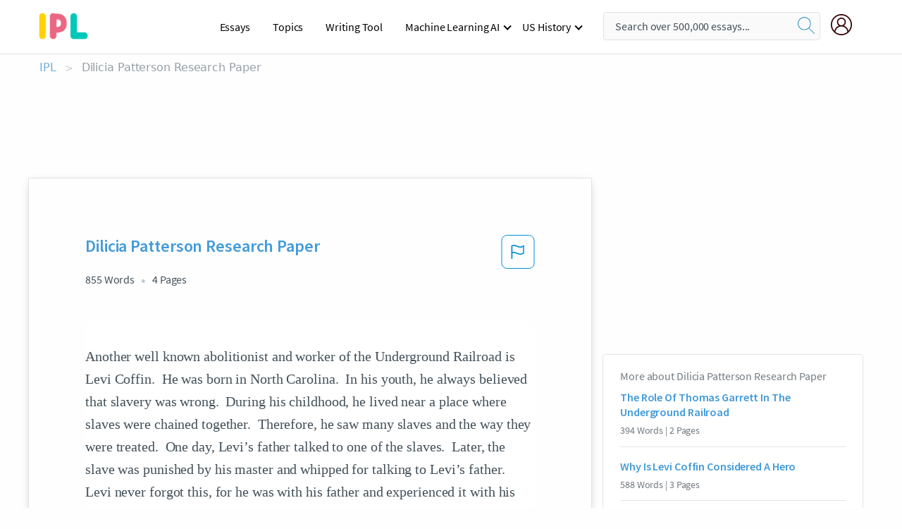

--- FILE ---
content_type: text/html; charset=UTF-8
request_url: https://www.ipl.org/essay/Dilicia-Patterson-Research-Paper-F3L29RWMU5FV
body_size: 2399
content:
<!DOCTYPE html>
<html lang="en">
<head>
    <meta charset="utf-8">
    <meta name="viewport" content="width=device-width, initial-scale=1">
    <title></title>
    <style>
        body {
            font-family: "Arial";
        }
    </style>
    <script type="text/javascript">
    window.awsWafCookieDomainList = ['monografias.com','cram.com','studymode.com','buenastareas.com','trabalhosfeitos.com','etudier.com','studentbrands.com','ipl.org','123helpme.com','termpaperwarehouse.com'];
    window.gokuProps = {
"key":"AQIDAHjcYu/GjX+QlghicBgQ/7bFaQZ+m5FKCMDnO+vTbNg96AEO9gbUdnuqRleedIFveoKBAAAAfjB8BgkqhkiG9w0BBwagbzBtAgEAMGgGCSqGSIb3DQEHATAeBglghkgBZQMEAS4wEQQMXCicb+XDQ2DOsA5iAgEQgDtOOjvqzKqZUOOF66YElXu3pyocg5gVC0/BC8tD+g1jRYn/JwfrKMBS9Rb8m+RPFq76YP0B8+1diFDu+g==",
          "iv":"A6x+aQFzOAAAHi4f",
          "context":"UgDfOGxAD8A72toA6a6HM5IdAVBntzLO1lR/oPclmcI10MlHWDeEkq7JxyJ///M7L8DAkRplks3/afa2jTp+eRu2iOnbtMSH2nSVLeFdD+hHOQpxFV7Nkj/q0htBFgcEq8nRZ68xeMCYMv62AfFfGUoWSzKa72cjR0M5LrBAmnTkq5Sw2mb1jky31PPOlail09mtub3TOUK9Xpzepi0ppcO4IWxP3Zw63kh6c87vzCcjRTV+0p2vKmcws34/1bdLBiiq6jYgfCPmh858GjIN1ia2IBWbgSQcGzbwvaCfuXBt94Ucc2pe/GwqFERTIppiTcQhINOiCtkuXvzHsg/e8AB9CGkj0gbG8mAxphQPZznd8O9CXErimMwDdlUswV8+iQ5JFPA9p5FwSqil1qUtdq9LzlbgBtb2jxaMCOX8TLHBKvKKnqW6a4SrjYWvVHrn+CbxMJ/hG/RRXCItN3MnSE6SseaQHdrbeeqggWMk0I6sLx6XM7Y2x9PpdN1JX/AEv4r2Xvi7KhE5TRvvP/UHNGnb500/cbFI8kO2ZmO488ZqzbaG75X3sSLn030M48ZoClV33UIZUKNQUM2V9fqOy4GlGrahdnNgHPDCX0T1JgdXNRLsaJDXYVouUrqY37gMlM+tJdGaI2+1dYNlYYiePLf5tnNcN2/6WGeusSo5zJRbI9iQQhENbHaI9uIHLATXfA6VX5ingSQ2eCM9reU+COMtdZ6ZifWBrS/to5ktR41LkRPi9Yd+Ry1qYA0KOZTJHoObNADoiP1Gf5RCycv74GicPQ=="
};
    </script>
    <script src="https://ab840a5abf4d.9b6e7044.us-east-2.token.awswaf.com/ab840a5abf4d/b0f70ab89207/49b6e89255bb/challenge.js"></script>
</head>
<body>
    <div id="challenge-container"></div>
    <script type="text/javascript">
        AwsWafIntegration.saveReferrer();
        AwsWafIntegration.checkForceRefresh().then((forceRefresh) => {
            if (forceRefresh) {
                AwsWafIntegration.forceRefreshToken().then(() => {
                    window.location.reload(true);
                });
            } else {
                AwsWafIntegration.getToken().then(() => {
                    window.location.reload(true);
                });
            }
        });
    </script>
    <noscript>
        <h1>JavaScript is disabled</h1>
        In order to continue, we need to verify that you're not a robot.
        This requires JavaScript. Enable JavaScript and then reload the page.
    </noscript>
</body>
</html>

--- FILE ---
content_type: text/html; charset=utf-8
request_url: https://www.ipl.org/essay/Dilicia-Patterson-Research-Paper-F3L29RWMU5FV
body_size: 24171
content:
<!DOCTYPE html><html lang="en"><head><meta charSet="utf-8"/><meta name="viewport" content="width=device-width, initial-scale=1"/><link rel="preload" as="image" href="//assets.ipl.org/1.17/images/logos/ipl/logo-ipl.png"/><link rel="preload" as="image" href="//assets.ipl.org/1.17/images/icons/ipl/magnifying-glass.svg"/><link rel="preload" as="image" href="//assets.ipl.org/1.17/images/icons/user.png"/><link rel="preload" as="image" href="//assets.ipl.org/1.17/images/exitIntentModal/bulb.png"/><link rel="preload" as="image" href="//assets.ipl.org/1.17/images/exitIntentModal/close.png"/><link rel="preload" as="image" href="//assets.ipl.org/1.17/images/exitIntentModal/shield.png"/><link rel="preload" as="image" href="//assets.ipl.org/1.17/images/others/search.png"/><link rel="preload" as="image" href="//assets.ipl.org/1.17/images/exitIntentModal/search.png"/><link rel="stylesheet" href="/_next/static/css/275ed64cc4367444.css" data-precedence="next"/><link rel="stylesheet" href="/_next/static/css/d1010e730fb921b1.css" data-precedence="next"/><link rel="stylesheet" href="/_next/static/css/8584ffabdd5f8c16.css" data-precedence="next"/><link rel="stylesheet" href="/_next/static/css/9c19318485a4db35.css" data-precedence="next"/><link rel="stylesheet" href="/_next/static/css/bd5e8bc2e7c36d97.css" data-precedence="next"/><link rel="stylesheet" href="/_next/static/css/e4dccb509d93907a.css" data-precedence="next"/><link rel="preload" as="script" fetchPriority="low" href="/_next/static/chunks/webpack-417f1a94d57302c0.js"/><script src="/_next/static/chunks/fd9d1056-4b62698693dbfabc.js" async=""></script><script src="/_next/static/chunks/8762-8ad353e02bc2af3c.js" async=""></script><script src="/_next/static/chunks/main-app-f4796c898d921638.js" async=""></script><script src="/_next/static/chunks/3ff803c2-f0f7edafd4775fbe.js" async=""></script><script src="/_next/static/chunks/app/(essay)/essay/%5Bslug%5D/error-53b2f000131f2229.js" async=""></script><script src="/_next/static/chunks/app/(essay)/essay/%5Bslug%5D/not-found-d879a0942c99821b.js" async=""></script><script src="/_next/static/chunks/app/(essay)/error-69dfc0ff013e5bf5.js" async=""></script><script src="/_next/static/chunks/app/(essay)/essay/%5Bslug%5D/page-fe7c03fe3daa5a0f.js" async=""></script><script src="/_next/static/chunks/app/error-244b34cbf9e834f0.js" async=""></script><script src="/_next/static/chunks/4977-dce6ba04846f9cff.js" async=""></script><script src="/_next/static/chunks/app/layout-2040570caa53cf2f.js" async=""></script><script src="/_next/static/chunks/app/global-error-27218bf9570c0318.js" async=""></script><link rel="preload" href="https://cdn.cookielaw.org/consent/b0cd8d85-662e-4e9b-8eaf-21bfeb56b3d5/OtAutoBlock.js" as="script"/><link rel="preload" href="https://www.ipl.org/s/react-users-frontend/js/ruf-version.js" as="script"/><link rel="preload" href="/s2/js/funnel-client.js" as="script"/><link rel="preload" href="/s2/js/exitintent/exitintent.min.js" as="script"/><title>Dilicia Patterson Research Paper - 855 Words | Internet Public Library</title><meta name="description" content="Another well known abolitionist and worker of the Underground Railroad is Levi Coffin. He was born in North Carolina. In his youth, he always believed that..."/><link rel="canonical" href="https://www.ipl.org/essay/Dilicia-Patterson-Research-Paper-F3L29RWMU5FV"/><meta name="next-size-adjust"/><script src="/_next/static/chunks/polyfills-42372ed130431b0a.js" noModule=""></script></head><body class="__className_e8ce0c"><script>(self.__next_s=self.__next_s||[]).push(["https://cdn.cookielaw.org/consent/b0cd8d85-662e-4e9b-8eaf-21bfeb56b3d5/OtAutoBlock.js",{}])</script><noscript><iframe src="//www.googletagmanager.com/ns.html?id=GTM-T86F369" height="0" width="0" style="display:none;visibility:hidden"></iframe></noscript><div class="flex flex-col justify-around min-h-[100vh]"><header class="header-splat"><div class="row header-row"><div class="columns large-1 medium-1 small-4 header-splat__columns mobile-flex"><label for="drop" class="nav-toggle"><span></span></label><a href="/" aria-label="ipl-logo-bg" class="show-for-large display-inline-block vert-align-middle full-height"><div class="header-splat__logo-container" style="background-image:url(//assets.ipl.org/1.17/images/logos/ipl/logo-ipl.png)"></div></a><div class="hide-for-large-up display-inline-block vert-align-middle full-height"><a href="/" class="cursorPointer" aria-label="ipl-logo"><img class="vert-center no-material-style" src="//assets.ipl.org/1.17/images/logos/ipl/logo-ipl.png" width="70" height="35" alt="ipl-logo"/></a></div></div><div class="columns large-6 medium-5 small-4 full-height header-navbar" style="visibility:hidden;width:180%!important"><div class="nav-container"><nav><input type="checkbox" id="drop"/><ul class="menu"><li><a href="/writing">Essays</a></li><li><a href="/topics">Topics</a></li><li><a href="/editor">Writing Tool</a></li><li><a href="/div/machine-learning-ai/">Machine Learning AI</a><input type="checkbox" id="drop-2"/><ul><li class="bordered"><a href="/div/chatgpt/">ChatGPT</a></li></ul></li><li><a href="#">US History</a><input type="checkbox" id="drop-2"/><ul><li class="bordered"><a href="/div/potus/">Presidents of the United States</a><input type="checkbox" id="drop-3"/><ul><li><a href="/div/potus/jrbiden.html ">Joseph Robinette Biden</a></li><li><a href="/div/potus/djtrump.html ">Donald Trump</a></li><li><a href="/div/potus/bhobama.html ">Barack Obama</a></li></ul></li><li class="bordered"><a href="/div/stateknow">US States</a><input type="checkbox" id="drop-4"/><ul><li><a href="/div/stateknow/popchart.html ">States Ranked by Size &amp; Population</a></li><li><a href="/div/stateknow/dates.html">States Ranked by Date</a></li></ul></li></ul></li></ul></nav></div></div><div class="columns large-12 medium-12 small-4 header-splat__search-box-container"><div class="d-flex"><div class="search-box header-splat__search-box header-splat__search-box--low search-box z-index-2" id="header__search-box"><form class="toggle-trigger" action="https://www.ipl.org/search" method="GET"><input type="text" class="search-box__input search-box__input--splat-header search-box__input--gray-bg " placeholder="Search over 500,000 essays..." name="query"/><button class="search-box__button search-box__button--splat-header" type="submit" aria-label="search"><div class="search-box__svg-cont"><img class="search-box__svg search-box__svg-middle no-material-style" src="//assets.ipl.org/1.17/images/icons/ipl/magnifying-glass.svg" alt="search" width="24px" height="24px"/></div></button></form></div><div class="header-splat__columns align-right user-account"><div class="header-splat__search-toggle-container" style="right:5rem"><i class="weight-500 icon icon-ui-24-search header-splat__icon-ui-24-search-toggle" id="header-splat__icon-ui-24-search-toggle"></i></div><a href="/dashboard" rel="nofollow" aria-label="My Account"><div class="burger full-height vert-align-middle display-inline-block cursorPointer position-relative"><div class="vert-center"><img class="no-material-style" width="30" height="30" src="//assets.ipl.org/1.17/images/icons/user.png" alt="user-icon"/></div></div></a></div></div></div></div></header><div class="ipl-main-container"><script data-ot-ignore="true" type="application/ld+json">
      {
        "@context": "https://schema.org",
        "@type": "Article",
        "headline": "Dilicia Patterson Research Paper",
        "image": "//assets.ipl.org/1.17/images/logos/ipl/logo-ipl.png",
        "datePublished": "2021-03-31T04:00:17.000Z",
        "dateModified": "2021-04-05T09:43:07.000Z",
        "author": {
          "@type": "Organization",
          "name": "ipl.org"
        },
        "description": "Another well known abolitionist and worker of the Underground Railroad is Levi Coffin. He was born in North Carolina. In his youth, he always believed that...",
        "isAccessibleForFree": "False",
        "hasPart":
          {
          "@type": "WebPage",
          "isAccessibleForFree": "False",
          "cssSelector" : ".paywall"
          }
      }
    </script><script>(self.__next_s=self.__next_s||[]).push([0,{"data-ot-ignore":true,"children":"window.dataLayer = window.dataLayer || [];\n        dataLayer.push({ \"environment\": \"production\" });\ndataLayer.push({ \"ga_enable_tracking\": \"true\" });\ndataLayer.push({ \"version\": \"1.0.27\" });\ndataLayer.push({ \"source_site_id\": 32 });\n","id":"envScript"}])</script><div class="row"><nav aria-label="breadcrumb" class="w-max"><ol aria-label="Breadcrumbs:" role="navigation" class="flex flex-wrap items-center w-full bg-opacity-60 py-2 px-4 rounded-md breadcrumbs justify-start bg-white"><li class="flex items-center text-blue-gray-900 antialiased font-sans text-sm font-normal leading-normal cursor-pointer transition-colors duration-300 hover:text-light-blue-500"><a href="/" class="opacity-60">IPL</a><span class="text-blue-gray-500 text-sm antialiased font-sans font-normal leading-normal mx-2 pointer-events-none select-none">&gt;</span></li><li class="flex items-center text-blue-gray-900 antialiased font-sans text-sm font-normal leading-normal cursor-pointer transition-colors duration-300 hover:text-light-blue-500"><span class="ash-gray capitalize">Dilicia Patterson Research Paper</span></li></ol></nav></div><div id="essay_ad_top"></div><div id="exit-intent-modal" class="display-none"><div class="modal_container"><div class="main_exit-intent-modal"><div class="modal-union"><div class="polygon-icon"><img class="polygon" src="data:image/svg+xml,%3csvg%20width=&#x27;13&#x27;%20height=&#x27;22&#x27;%20viewBox=&#x27;0%200%2013%2022&#x27;%20fill=&#x27;none&#x27;%20xmlns=&#x27;http://www.w3.org/2000/svg&#x27;%3e%3cpath%20d=&#x27;M12.1404%2010.8799L0.140427%200.487579L0.140427%2021.2722L12.1404%2010.8799Z&#x27;%20fill=&#x27;%230280BE&#x27;/%3e%3c/svg%3e" alt="right-arrow"/></div><div class="main-frame-content"><div class="bulb"><img class="bulb-icon" src="//assets.ipl.org/1.17/images/exitIntentModal/bulb.png" alt="bulb-icon"/></div><div class="content"><h5 class="hading-tag">Wait a second!</h5><p class="description">More handpicked essays just for you.</p></div></div></div><div class="essay-modal-container"><div class="close-modal"><img class="close-icon" src="//assets.ipl.org/1.17/images/exitIntentModal/close.png" alt="close-icon"/></div><div class="essay-container"><div class="essay-content"><div class="vertical_line"></div><div class="box_content"><div class="essay-heading"><p class="title">Harriet tubman: conductor of the underground railroad informative essay</p></div><div class="essay-link"><a href="/essay/Summary-Of-Harriet-Tubman-Conductor-Of-The-E0B59E2DE507EFC5" class="button mobile_button">Read ESSAY 1</a></div></div></div><div class="essay-content"><div class="vertical_line"></div><div class="box_content"><div class="essay-heading"><p class="title">Harriet tubman: conductor of the underground railroad informative essay</p></div><div class="essay-link"><a href="/essay/Summary-Of-Harriet-Tubm-Conductor-On-The-D02DA4549CFB019B" class="button mobile_button">Read ESSAY 2</a></div></div></div><div class="essay-content"><div class="vertical_line"></div><div class="box_content"><div class="essay-heading"><p class="title">Frederick douglass contributions to the Abolitionist movement</p></div><div class="essay-link"><a href="/essay/How-Did-Frederick-Douglass-Contribute-To-The-C7EB00F3E66131B4" class="button mobile_button">Read ESSAY 3</a></div></div></div></div><div class="essay display-none" modal-attribute="modal-2 modal-3"><div class="essay_content"><div class="shield"><img class="shield-icon" src="//assets.ipl.org/1.17/images/exitIntentModal/shield.png" alt="shield-img"/></div><p class="essay-descriptions"><strong>Don’t take our word for it </strong>- see why 10 million students trust us with their essay needs.</p></div><div class="trial-button display-none" modal-attribute="modal-2"><a href="https://www.ipl.org/plans" class="trial_button">Start your <span>$7 for 7 days</span> trial now!</a></div><form id="search" modal-attribute="modal-3" class="display-none" action="/search"><div class="input-search-box"><img class="input-search-icon" src="//assets.ipl.org/1.17/images/others/search.png" alt="search-img"/><input type="text" id="search-input" placeholder="Search for essays, topics or keywords…" name="query"/></div><button id="search-button"><img class="search-icon" src="//assets.ipl.org/1.17/images/exitIntentModal/search.png" alt="search-img"/><span>FIND MY ESSAY</span></button></form></div></div></div></div></div><div class="row essay-preview-block "><div class="columns large-8 paper-container paper-container--with-sidebar position-relative border-box-shadow margin-4 paper-container--with-sidebar"><div class="position-relative margin-4 text-xl"><div class="popup-funnel-modal" id="DivFunnelModal"></div><div id="essay-body-heading-details"><div class="flex justify-between"><h1 style="color:#419ad9" class="weight-700 heading-m heading-font">Dilicia Patterson Research Paper</h1><button class="bg-transparent border-0 content-flag-color p-0 m-0 h-[49px] w-[48px] shadow-none outline-0 font-normal hover:shadow-none hover:outline-0 focus:shadow-none focus:outline-0"><svg width="48" height="49" viewBox="0 0 48 49" fill="none" xmlns="http://www.w3.org/2000/svg"><rect x="1" y="0.5" width="46" height="47.0413" rx="7.5" stroke="currentcolor"></rect><path d="M16.1668 34.0413H14.5V15.2062L14.9167 14.9561C17.667 13.206 20.2506 14.2061 22.7508 15.2062C25.5844 16.3729 28.168 17.373 31.5017 14.9561L32.8351 14.0394V26.1239L32.5018 26.3739C28.418 29.3742 25.0844 28.0408 22.0841 26.7906C19.9172 25.9572 18.0837 25.2071 16.1668 26.1239V34.0413ZM18.0837 24.0404C19.6672 24.0404 21.2507 24.6238 22.7508 25.2905C25.4177 26.3739 28.0013 27.374 31.1683 25.2905V17.2064C27.668 19.0399 24.751 17.8731 22.0841 16.7897C19.9172 15.9562 18.0837 15.2062 16.1668 16.1229V24.2904C16.8336 24.1237 17.417 24.0404 18.0837 24.0404Z" fill="currentcolor"></path></svg></button></div><div class="essay-details mb-12 text-base"><span class="text-m">855<!-- --> Words</span><span class="text-m">4<!-- --> Pages</span></div></div><div style="color:#435059" class="relative flex flex-col bg-clip-border rounded-xl bg-white text-gray-700 paper-holder p-0 shadow-none"> <article class="text-l document__body padding-top-2 white-space--break-spaces break-word source-serif "><span className="document__preview text-l source-serif" key=0><p>Another well known abolitionist and worker of the Underground Railroad is Levi Coffin.  He was born in North Carolina.  In his youth, he always believed that slavery was wrong.  During his childhood, he lived near a place where slaves were chained together.  Therefore, he saw many slaves and the way they were treated.  One day, Levi’s father talked to one of the slaves.  Later, the slave was punished by his master and whipped for talking to Levi’s father.  Levi never forgot this, for he was with his father and experienced it with his own eyes.  The family became part of the Underground Railroad and their house was called the “Grand Central Station” because no slave was ever captured or returned from there house.  So, Levi was known as the “president” of the Underground Railroad.  The Underground Railroad was a success due to everyone’s flexibility and cooperation as well as this hero and Harriet’s leadership.
Another abolitionist was Frederick Douglass, who was born in 1817, in Maryland.  Lucky for him, he was able to work for other people when working for his master and he could keep<a data-fulldoc=/document/F3L29RWMU5FV class="document__middle white-space--normal source-serif text-l" rel="nofollow" style="cursor:pointer;white-space: normal;">
      <i>&hellip;show more content&hellip;</i>
   </a></p></span><span className="document__preview text-l source-serif" key=1><p class='text-ellipsis-after'>She does not think of freedom but instead thinks of going back.  She was born in Booneville, Minnesota on January 2, 1845.  Until she was fifteen years old, she was the slave of Charles Mitchell.  Then, she went to Thomas Steele and his wife.  One day, she was messing around with the fly brush, while Mr. and Mrs. Steele were eating their lunch.  She overheard their conversation, to find that Mrs. Steele was not happy with the way she had acted.  Mr. Steele took the fly brush out of her hand and tapped her with it to satisfy Mrs. Steele.  Dilicia became upset and ran away.  Mr. Steele sent people to look for her and said that if she came back, she would never be picked on anymore.  Meanwhile, she hid in some nearby woods for two weeks.  After those two weeks, she went home and was never bothered</p></span></article></div><div class="paper__gradient paper__gradient--bottom"></div><div class="center paper__cta"><a id="ShowMoreButton" class="button text-m" data-fulldoc="/document/F3L29RWMU5FV">Show More</a></div></div><div id="essay_ad_related"></div><div><div class="paper--related-separator"><span class="paper--related-separator-word">Related</span></div><section><div class="paper paper--related"><div id="essay-body-heading-details"><div class=""><a href="/essay/The-Role-Of-Thomas-Garrett-In-The-PC3Z4CMYDSM"><h2 style="color:#419ad9" class="weight-700 heading-m heading-font">The Role Of Thomas Garrett In The Underground Railroad</h2></a></div><div class="paper--related__details"><span class="text-m">394<!-- --> Words</span> | <span class="text-m">2<!-- --> Pages</span></div></div><p class="m-0 text-l source-serif break-word text-ellipsis-after" style="color:#435059">Another major figure in the Underground Railroad was Thomas Garrett. Born unto a Quaker family who his runaway slaves in Delaware, Garrett was exposed to opposition at an early age. After saving the life of an African American slave who was kidnapped by slave traders, Garrett became dedicated to the abolitionist cause in 1813. He was on record saying, “Friend, I haven't a dollar in the world; but if thee knows a fugitive who needs a breakfast send him to me”. He turned his home in Wilmington, Delaware into the last stop for the Underground Railroad before slaves reached Pennsylvania where they got their freedom.</p><div class="paper__gradient paper__gradient--bottom"></div><div class="center paper__cta"><a class="button text-m" href="/essay/The-Role-Of-Thomas-Garrett-In-The-PC3Z4CMYDSM">Read More</a></div></div><div class="paper paper--related"><div id="essay-body-heading-details"><div class=""><a href="/essay/Levi-Coffin-A-Brief-Biography-FKVTWJPMG5PV"><h2 style="color:#419ad9" class="weight-700 heading-m heading-font">Why Is Levi Coffin Considered A Hero</h2></a></div><div class="paper--related__details"><span class="text-m">588<!-- --> Words</span> | <span class="text-m">3<!-- --> Pages</span></div></div><p class="m-0 text-l source-serif break-word text-ellipsis-after" style="color:#435059">Levi Coffin was a very selfless man. As you probably already know, Levi was an American abolitionist who was a conductor of the underground railroad. Levi had helped so many people find their ways back to freedom and to their families once more. He saved over three thousand slaves from their owners. Levi Coffin was a hero to thousands of people.</p><div class="paper__gradient paper__gradient--bottom"></div><div class="center paper__cta"><a class="button text-m" href="/essay/Levi-Coffin-A-Brief-Biography-FKVTWJPMG5PV">Read More</a></div></div><div class="paper paper--related"><div id="essay-body-heading-details"><div class=""><a href="/essay/Susan-B-Anthonys-Impact-On-Society-PJEYVNRYT"><h2 style="color:#419ad9" class="weight-700 heading-m heading-font">Susan B Anthony&#x27;s Impact On Society</h2></a></div><div class="paper--related__details"><span class="text-m">1190<!-- --> Words</span> | <span class="text-m">5<!-- --> Pages</span></div></div><p class="m-0 text-l source-serif break-word text-ellipsis-after" style="color:#435059">Next is Frederick Douglass. Douglass was born into slavery in the early 1800s, only two years before Susan B. Anthony. After escaping slavery in Maryland, he took a brave step in publicly speaking to people about the abolition of slavery, women’s rights, and equality. It was risky, as he could be caught and forced back into slavery. He continued to speak though, and eventually became the Massachusetts and New York abolition leader.</p><div class="paper__gradient paper__gradient--bottom"></div><div class="center paper__cta"><a class="button text-m" href="/essay/Susan-B-Anthonys-Impact-On-Society-PJEYVNRYT">Read More</a></div></div><div class="paper paper--related"><div id="essay-body-heading-details"><div class=""><a href="/essay/Don-And-Joan-Peterson-A-Short-Story-PJ8J7LR5K6U"><h2 style="color:#419ad9" class="weight-700 heading-m heading-font">Joan Peterson Research Paper</h2></a></div><div class="paper--related__details"><span class="text-m">2250<!-- --> Words</span> | <span class="text-m">9<!-- --> Pages</span></div></div><p class="m-0 text-l source-serif break-word text-ellipsis-after" style="color:#435059">Don, shovel in hand, creepily made his way to the kitchen, then to the stairs. So far he had found no sign of disturbance. However, that familiar scent grew stronger as he made his way up to his bedroom. That scent, which Don knew to be Joan’s Chanel No. 22 acted as a warning sign that he was growing closer to his ex wife. When he got upstairs, he found his bedroom door to be shut.</p><div class="paper__gradient paper__gradient--bottom"></div><div class="center paper__cta"><a class="button text-m" href="/essay/Don-And-Joan-Peterson-A-Short-Story-PJ8J7LR5K6U">Read More</a></div></div><div class="paper paper--related"><div id="essay-body-heading-details"><div class=""><a href="/essay/Comparison-Of-Harriet-Tubman-And-The-Underground-FJ2XJ9DJDAM"><h2 style="color:#419ad9" class="weight-700 heading-m heading-font">Comparison Of Harriet Tubman And The Underground Railroad</h2></a></div><div class="paper--related__details"><span class="text-m">352<!-- --> Words</span> | <span class="text-m">2<!-- --> Pages</span></div></div><p class="m-0 text-l source-serif break-word text-ellipsis-after" style="color:#435059">Both Harriet Tubman and the Underground Railroad played a huge role in causing the Civil War. They both helped slaves escape the torture that they had to face every day, and were able to give them the lives that they deserved. Many enslaved people’s lives were changed due to the generosity and courage of Harriet Tubman and anyone else who worked on the Underground Railroad. These people risked their freedom everyday helping these slaves whom they did not even know, all because they knew that what they had to face was inhumane. The world was forever changed by the efforts that Harriet Tubman and everyone else put into the Underground Railroad, and we will always recognize the sacrifice that they had to make.</p><div class="paper__gradient paper__gradient--bottom"></div><div class="center paper__cta"><a class="button text-m" href="/essay/Comparison-Of-Harriet-Tubman-And-The-Underground-FJ2XJ9DJDAM">Read More</a></div></div><div class="paper paper--related"><div id="essay-body-heading-details"><div class=""><a href="/essay/Harriet-Tubman-And-Harriet-Beecher-Stowes-Role-FKZBYF74ACF6"><h2 style="color:#419ad9" class="weight-700 heading-m heading-font">Harriet Tubman And Harriet Beecher Stowe&#x27;s Role In The Underground Railroad</h2></a></div><div class="paper--related__details"><span class="text-m">1529<!-- --> Words</span> | <span class="text-m">7<!-- --> Pages</span></div></div><p class="m-0 text-l source-serif break-word text-ellipsis-after" style="color:#435059">In this essay I will examine the Underground Railroad over a period of turbulence that spanned ten years and focus on some of the key figures involved and the significance of their roles.  Harriet Tubman and Harriet Breecher Stowe were both central to the movement during this time and although they focused their attention on vastly different areas of the Railroad both women had a profound and positive impact. 
Harriet Beecher Stowe was a white woman from Cincinnati Ohio.  When the Fugitive Slave Act 1850 came into effect it ironically galvanised a new era in the Underground Railroad where Stowe, like many other whites was spurred into action. Not only did Stowe personally aid escaping slaves by welcoming them into her home temporarily</p><div class="paper__gradient paper__gradient--bottom"></div><div class="center paper__cta"><a class="button text-m" href="/essay/Harriet-Tubman-And-Harriet-Beecher-Stowes-Role-FKZBYF74ACF6">Read More</a></div></div><div class="paper paper--related"><div id="essay-body-heading-details"><div class=""><a href="/essay/Harriet-Tubman-During-The-American-Civil-War-F3XQXU7ENDVT"><h2 style="color:#419ad9" class="weight-700 heading-m heading-font">Harriet Tubman During The American Civil War</h2></a></div><div class="paper--related__details"><span class="text-m">74<!-- --> Words</span> | <span class="text-m">1<!-- --> Pages</span></div></div><p class="m-0 text-l source-serif break-word text-ellipsis-after" style="color:#435059">Harriet Tubman (born Araminta Ross c 1822 -. 10/03/1913), was African American, humanitarian, and, during the American Civil War spy abolitionist Union. Born into slavery, Tubman escaped and subsequently made thirteen missions to rescue his friends and about seventy slave family, using the network antislavery activists and safe houses known as subways. Abolitionist later helped John Brown recruit men for his attack on Harpers Ferry, and in the postwar era struggled for women 's</p><div class="paper__gradient paper__gradient--bottom"></div><div class="center paper__cta"><a class="button text-m" href="/essay/Harriet-Tubman-During-The-American-Civil-War-F3XQXU7ENDVT">Read More</a></div></div><div class="paper paper--related"><div id="essay-body-heading-details"><div class=""><a href="/essay/How-Did-The-Underground-Railroad-Contribute-To-F1B68C0FB72F5957"><h2 style="color:#419ad9" class="weight-700 heading-m heading-font">How Did The Underground Railroad Contribute To The American Civil War?</h2></a></div><div class="paper--related__details"><span class="text-m">1115<!-- --> Words</span> | <span class="text-m">5<!-- --> Pages</span></div></div><p class="m-0 text-l source-serif break-word text-ellipsis-after" style="color:#435059">Abolitionists were the architects of the network, people like Levi Coffin, also known as the “President of the Underground Railroad”, provided leadership and were responsible in the formation of many of the safe houses such as churches and schoolhouses and routes that made up the Underground Railroad. On the other hand, free African Americans were important as they served as “conductors,” guiding escapees along the routes and providing them with shelter and other necessities (Onion, 2009). With their knowledge of the local area, they were perfect in assisting freedom seekers on their way to freedom. The collaborative effort between peers strengthened the operations of the railroad. The Underground Railroad was not a centralized organization, rather people from diverse backgrounds united for one common goal.</p><div class="paper__gradient paper__gradient--bottom"></div><div class="center paper__cta"><a class="button text-m" href="/essay/How-Did-The-Underground-Railroad-Contribute-To-F1B68C0FB72F5957">Read More</a></div></div><div class="paper paper--related"><div id="essay-body-heading-details"><div class=""><a href="/essay/How-Did-Harriet-Tubman-Impact-Slavery-FKJBJVWMU5PT"><h2 style="color:#419ad9" class="weight-700 heading-m heading-font">How Did Harriet Tubman Impact Slavery</h2></a></div><div class="paper--related__details"><span class="text-m">755<!-- --> Words</span> | <span class="text-m">4<!-- --> Pages</span></div></div><p class="m-0 text-l source-serif break-word text-ellipsis-after" style="color:#435059">Harriet Tubman said, “I was the conductor of the Underground Railroad for eight years and I can say what most conductors can’t say; I never ran my train off the track and I never lost a passenger” (BrainyQuote). This woman, as well as the Underground Railroad, greatly impacted slavery. Although Harriet Tubman was born a slave, she became an abolitionist and helped nearly three hundred slaves escape, including herself, using the Underground Railroad. 
	 Araminto Harriet Ross, more commonly known as Harriet Tubman, was born into slavery in Dorchester County, Maryland.</p><div class="paper__gradient paper__gradient--bottom"></div><div class="center paper__cta"><a class="button text-m" href="/essay/How-Did-Harriet-Tubman-Impact-Slavery-FKJBJVWMU5PT">Read More</a></div></div><div class="paper paper--related"><div id="essay-body-heading-details"><div class=""><a href="/essay/Harriet-Tubman-And-The-Underground-Railroad-Essay-05A7CA8DBE0643EE"><h2 style="color:#419ad9" class="weight-700 heading-m heading-font">Harriet Tubman And The Underground Railroad Essay</h2></a></div><div class="paper--related__details"><span class="text-m">740<!-- --> Words</span> | <span class="text-m">3<!-- --> Pages</span></div></div><p class="m-0 text-l source-serif break-word text-ellipsis-after" style="color:#435059">He encouraged the escaped slaves to keep on moving towards Canada. There was also Samuel Burris; he was another leader of the Underground Railroad leading down into Maryland. He was a free black man that was born in Delaware and moved to Philadelphia where his family could be in a free state. He was very active in the activities of the Underground Railroad. He worked very closely with Benjamin Still and Thomas Garrett.</p><div class="paper__gradient paper__gradient--bottom"></div><div class="center paper__cta"><a class="button text-m" href="/essay/Harriet-Tubman-And-The-Underground-Railroad-Essay-05A7CA8DBE0643EE">Read More</a></div></div><div class="paper paper--related"><div id="essay-body-heading-details"><div class=""><a href="/essay/Essay-On-Frederick-Douglass-Abolitionism-FF819198D6E17A1C"><h2 style="color:#419ad9" class="weight-700 heading-m heading-font">Essay On Frederick Douglass Abolitionism</h2></a></div><div class="paper--related__details"><span class="text-m">524<!-- --> Words</span> | <span class="text-m">3<!-- --> Pages</span></div></div><p class="m-0 text-l source-serif break-word text-ellipsis-after" style="color:#435059">An abolitionist is a person who favors the abolition of a practice or institution. In this case, the abolitionist would be Frederick Douglass who favored the abolition of slavery. Frederick Douglass was born into slavery in Talbot County, Maryland on February 14, 1818. The actual day of his birthday was unknown, but later on in his life, he chose to recognize the date February 14 as his birthday. He was a domestic slave living with his maternal grandmother by the name of Betty Bailey.</p><div class="paper__gradient paper__gradient--bottom"></div><div class="center paper__cta"><a class="button text-m" href="/essay/Essay-On-Frederick-Douglass-Abolitionism-FF819198D6E17A1C">Read More</a></div></div><div class="paper paper--related"><div id="essay-body-heading-details"><div class=""><a href="/essay/Frederick-Douglass-Overcoming-Obstacles-FJXWWGNRZT"><h2 style="color:#419ad9" class="weight-700 heading-m heading-font">Frederick Douglass: Overcoming Obstacles</h2></a></div><div class="paper--related__details"><span class="text-m">392<!-- --> Words</span> | <span class="text-m">2<!-- --> Pages</span></div></div><p class="m-0 text-l source-serif break-word text-ellipsis-after" style="color:#435059">The legendary abolitionist and orator Frederick Douglass was one of the most important social reformers of the nineteenth century. Being born into slavery on a Maryland Eastern Shore plantation to his mother, Harriet Bailey, and a white man, most likely Douglass’s first master was the starting point of his rise against the enslavement of African-Americans. Nearly 200 years after Douglass’s birth and 122 years after his death, The social activist’s name and accomplishments continue to inspire the progression of African-American youth in modern society. Through his ability to overcome obstacles, his strive for a better life through education, and his success despite humble beginnings, Frederick Douglass’s aspirations stretched his influence through</p><div class="paper__gradient paper__gradient--bottom"></div><div class="center paper__cta"><a class="button text-m" href="/essay/Frederick-Douglass-Overcoming-Obstacles-FJXWWGNRZT">Read More</a></div></div><div class="paper paper--related"><div id="essay-body-heading-details"><div class=""><a href="/essay/Harriet-Tubmans-Impact-On-Slavery-F3BBJZK6CE8R"><h2 style="color:#419ad9" class="weight-700 heading-m heading-font">Harriet Tubman Argumentative Essay</h2></a></div><div class="paper--related__details"><span class="text-m">1575<!-- --> Words</span> | <span class="text-m">7<!-- --> Pages</span></div></div><p class="m-0 text-l source-serif break-word text-ellipsis-after" style="color:#435059">One such slave was Harriet Tubman. Harriet Tubman was One of the most well-known conductors of the Underground Railroad. She rescued over 300 slaves over the course of eleven years. Tubman was born a slave in the early 1820’s, originally named Araminta Harriet Ross until after marriage. When she was a slave, she endured the inhumanity of repeated lashings and beatings.</p><div class="paper__gradient paper__gradient--bottom"></div><div class="center paper__cta"><a class="button text-m" href="/essay/Harriet-Tubmans-Impact-On-Slavery-F3BBJZK6CE8R">Read More</a></div></div><div class="paper paper--related"><div id="essay-body-heading-details"><div class=""><a href="/essay/Harriet-Tubmans-Monologue-PCQC3AAZGZT"><h2 style="color:#419ad9" class="weight-700 heading-m heading-font">Harriet Tubman&#x27;s Monologue</h2></a></div><div class="paper--related__details"><span class="text-m">657<!-- --> Words</span> | <span class="text-m">3<!-- --> Pages</span></div></div><p class="m-0 text-l source-serif break-word text-ellipsis-after" style="color:#435059">I questioned. 
“It is a network of routes that help slaves escape from slavery easily. Me and my mother were born into slavery and we lived here so that my mother can help other slaves, who were once just like us.” he exclaimed. 
“Don't worry boy we will find your mother soon but first what is your name?”</p><div class="paper__gradient paper__gradient--bottom"></div><div class="center paper__cta"><a class="button text-m" href="/essay/Harriet-Tubmans-Monologue-PCQC3AAZGZT">Read More</a></div></div><div class="paper paper--related"><div id="essay-body-heading-details"><div class=""><a href="/essay/The-Prison-Reform-Movement-PJZSL6NRYV"><h2 style="color:#419ad9" class="weight-700 heading-m heading-font">The Prison Reform Movement</h2></a></div><div class="paper--related__details"><span class="text-m">940<!-- --> Words</span> | <span class="text-m">4<!-- --> Pages</span></div></div><p class="m-0 text-l source-serif break-word text-ellipsis-after" style="color:#435059">Tubman conducted the Underground Railroad, which helped slaves escape.   The Underground Railroad was not a real railroad, it was the routes out of the south. On these routes, the slaves followed Harriet Tubman at night in order to escape the horrific conditions that they were living in. In conclusion, slavery was abolished later on in life, but at this point slaves were getting more violent, determined, and confident in themselves.  For example, Nat Turner was a slave who killed his master and 60 other white men.</p><div class="paper__gradient paper__gradient--bottom"></div><div class="center paper__cta"><a class="button text-m" href="/essay/The-Prison-Reform-Movement-PJZSL6NRYV">Read More</a></div></div></section></div></div><div><div class="columns large-4 hide-for-medium-only hide-for-small-only height-auto"><div id="essay_ad_sidebar"></div><div class="card card--sidebar-nav no-border "><div class="card--sidebar-nav__section"><h2 class="heading-xs card--sidebar-nav__heading mid-gray weight-500 margin-2">More about <!-- -->Dilicia Patterson Research Paper</h2><ul class="card--sidebar-nav__list"><li id="sidebar-nav0" class="card--sidebar-nav__list-item card--sidebar-nav__list-item--separators"><a href="/essay/The-Role-Of-Thomas-Garrett-In-The-PC3Z4CMYDSM"><h3 class="card--sidebar-nav__linkg heading-xs brand-secondary weight-700">The Role Of Thomas Garrett In The Underground Railroad</h3></a><span class="text-s mid-gray margin-1 display-block">394<!-- --> Words | <!-- -->2<!-- --> Pages</span></li><li id="sidebar-nav1" class="card--sidebar-nav__list-item card--sidebar-nav__list-item--separators"><a href="/essay/Levi-Coffin-A-Brief-Biography-FKVTWJPMG5PV"><h3 class="card--sidebar-nav__linkg heading-xs brand-secondary weight-700">Why Is Levi Coffin Considered A Hero</h3></a><span class="text-s mid-gray margin-1 display-block">588<!-- --> Words | <!-- -->3<!-- --> Pages</span></li><li id="sidebar-nav2" class="card--sidebar-nav__list-item card--sidebar-nav__list-item--separators"><a href="/essay/Susan-B-Anthonys-Impact-On-Society-PJEYVNRYT"><h3 class="card--sidebar-nav__linkg heading-xs brand-secondary weight-700">Susan B Anthony&#x27;s Impact On Society</h3></a><span class="text-s mid-gray margin-1 display-block">1190<!-- --> Words | <!-- -->5<!-- --> Pages</span></li><li id="sidebar-nav3" class="card--sidebar-nav__list-item card--sidebar-nav__list-item--separators"><a href="/essay/Don-And-Joan-Peterson-A-Short-Story-PJ8J7LR5K6U"><h3 class="card--sidebar-nav__linkg heading-xs brand-secondary weight-700">Joan Peterson Research Paper</h3></a><span class="text-s mid-gray margin-1 display-block">2250<!-- --> Words | <!-- -->9<!-- --> Pages</span></li><li id="sidebar-nav4" class="card--sidebar-nav__list-item card--sidebar-nav__list-item--separators"><a href="/essay/Comparison-Of-Harriet-Tubman-And-The-Underground-FJ2XJ9DJDAM"><h3 class="card--sidebar-nav__linkg heading-xs brand-secondary weight-700">Comparison Of Harriet Tubman And The Underground Railroad</h3></a><span class="text-s mid-gray margin-1 display-block">352<!-- --> Words | <!-- -->2<!-- --> Pages</span></li><li id="sidebar-nav5" class="card--sidebar-nav__list-item card--sidebar-nav__list-item--separators"><a href="/essay/Harriet-Tubman-And-Harriet-Beecher-Stowes-Role-FKZBYF74ACF6"><h3 class="card--sidebar-nav__linkg heading-xs brand-secondary weight-700">Harriet Tubman And Harriet Beecher Stowe&#x27;s Role In The Underground Railroad</h3></a><span class="text-s mid-gray margin-1 display-block">1529<!-- --> Words | <!-- -->7<!-- --> Pages</span></li><li id="sidebar-nav6" class="card--sidebar-nav__list-item card--sidebar-nav__list-item--separators"><a href="/essay/Harriet-Tubman-During-The-American-Civil-War-F3XQXU7ENDVT"><h3 class="card--sidebar-nav__linkg heading-xs brand-secondary weight-700">Harriet Tubman During The American Civil War</h3></a><span class="text-s mid-gray margin-1 display-block">74<!-- --> Words | <!-- -->1<!-- --> Pages</span></li><li id="sidebar-nav7" class="card--sidebar-nav__list-item card--sidebar-nav__list-item--separators"><a href="/essay/How-Did-The-Underground-Railroad-Contribute-To-F1B68C0FB72F5957"><h3 class="card--sidebar-nav__linkg heading-xs brand-secondary weight-700">How Did The Underground Railroad Contribute To The American Civil War?</h3></a><span class="text-s mid-gray margin-1 display-block">1115<!-- --> Words | <!-- -->5<!-- --> Pages</span></li><li id="sidebar-nav8" class="card--sidebar-nav__list-item card--sidebar-nav__list-item--separators"><a href="/essay/How-Did-Harriet-Tubman-Impact-Slavery-FKJBJVWMU5PT"><h3 class="card--sidebar-nav__linkg heading-xs brand-secondary weight-700">How Did Harriet Tubman Impact Slavery</h3></a><span class="text-s mid-gray margin-1 display-block">755<!-- --> Words | <!-- -->4<!-- --> Pages</span></li><li id="sidebar-nav9" class="card--sidebar-nav__list-item card--sidebar-nav__list-item--separators"><a href="/essay/Harriet-Tubman-And-The-Underground-Railroad-Essay-05A7CA8DBE0643EE"><h3 class="card--sidebar-nav__linkg heading-xs brand-secondary weight-700">Harriet Tubman And The Underground Railroad Essay</h3></a><span class="text-s mid-gray margin-1 display-block">740<!-- --> Words | <!-- -->3<!-- --> Pages</span></li><li id="sidebar-nav10" class="card--sidebar-nav__list-item card--sidebar-nav__list-item--separators"><a href="/essay/Essay-On-Frederick-Douglass-Abolitionism-FF819198D6E17A1C"><h3 class="card--sidebar-nav__linkg heading-xs brand-secondary weight-700">Essay On Frederick Douglass Abolitionism</h3></a><span class="text-s mid-gray margin-1 display-block">524<!-- --> Words | <!-- -->3<!-- --> Pages</span></li><li id="sidebar-nav11" class="card--sidebar-nav__list-item card--sidebar-nav__list-item--separators"><a href="/essay/Frederick-Douglass-Overcoming-Obstacles-FJXWWGNRZT"><h3 class="card--sidebar-nav__linkg heading-xs brand-secondary weight-700">Frederick Douglass: Overcoming Obstacles</h3></a><span class="text-s mid-gray margin-1 display-block">392<!-- --> Words | <!-- -->2<!-- --> Pages</span></li><li id="sidebar-nav12" class="card--sidebar-nav__list-item card--sidebar-nav__list-item--separators"><a href="/essay/Harriet-Tubmans-Impact-On-Slavery-F3BBJZK6CE8R"><h3 class="card--sidebar-nav__linkg heading-xs brand-secondary weight-700">Harriet Tubman Argumentative Essay</h3></a><span class="text-s mid-gray margin-1 display-block">1575<!-- --> Words | <!-- -->7<!-- --> Pages</span></li><li id="sidebar-nav13" class="card--sidebar-nav__list-item card--sidebar-nav__list-item--separators"><a href="/essay/Harriet-Tubmans-Monologue-PCQC3AAZGZT"><h3 class="card--sidebar-nav__linkg heading-xs brand-secondary weight-700">Harriet Tubman&#x27;s Monologue</h3></a><span class="text-s mid-gray margin-1 display-block">657<!-- --> Words | <!-- -->3<!-- --> Pages</span></li><li id="sidebar-nav14" class="card--sidebar-nav__list-item card--sidebar-nav__list-item--separators"><a href="/essay/The-Prison-Reform-Movement-PJZSL6NRYV"><h3 class="card--sidebar-nav__linkg heading-xs brand-secondary weight-700">The Prison Reform Movement</h3></a><span class="text-s mid-gray margin-1 display-block">940<!-- --> Words | <!-- -->4<!-- --> Pages</span></li></ul></div></div><div id="essay_ad_sidebar_1"></div></div></div></div><div class="row columns"><section class="section no-padding padding-bottom-1 no-border--bottom "><div class="container"><div class="row padding-top-1 margin-1"><div class="small-12 columns"><h3 class="heading-m  black weight-500" id="show-related-topics-link">Related Topics</h3></div></div><div class="row" id="related-topics-container"><div class="columns large-10 columns-small-1 columns-medium-1 columns-large-2" id="popular-tags-visible"><ul><li class="tag-block__li--link margin-1"><a href="/topics/slavery-in-the-united-states" title="Slavery in the United States" class="brand-secondary brand-primary--hover">Slavery in the United States</a></li><li class="tag-block__li--link margin-1"><a href="/topics/abolitionism" title="Abolitionism" class="brand-secondary brand-primary--hover">Abolitionism</a></li></ul></div></div></div></section></div><a href="https://www.ipl.org/content/access" rel="nofollow"></a><div class="button--extra_container show-for-small-only "><a href="/document/F3L29RWMU5FV" class="button--extra">Open Document</a></div></div><footer class="section--footer bg-[#1d2226] mt-auto text-white w-full bottom-0 py-8" style="font-family:&quot;Open Sans&quot;,sans-serif"><div class="max-w-[75rem] mx-auto"><div class="mx-auto flex flex-wrap text-lg"><div class="w-full md:w-1/4 p-4 "><div class="uppercase tracking-[0.125em] font-semibold mb-4 text-base">Company</div><ul><li class="text-base leading-[1.75em]"><a class="text-[#737a80]" href="/about-us/privacy">About Us</a></li><li class="text-base leading-[1.75em]"><a class="text-[#737a80]" href="/about-us/contact">Contact</a></li></ul></div><div class="w-full md:w-1/3 p-4"><div class="uppercase tracking-[0.125em] font-semibold mb-4 text-base">Legal</div><ul><li class="text-base text-[#737a80] leading-[1.75em] undefined"><a href="https://www.learneo.com/legal/copyright-policy" target="_blank" rel="nofollow" class="text-[#737a80] ">Copyright Policy</a></li><li class="text-base text-[#737a80] leading-[1.75em] undefined"><a href="https://www.learneo.com/legal/community-guidelines" target="_blank" rel="nofollow" class="text-[#737a80] ">Community Guidelines</a></li><li class="text-base text-[#737a80] leading-[1.75em] undefined"><a href="https://www.learneo.com/legal/honor-code" target="_blank" rel="nofollow" class="text-[#737a80] ">Our Honor Code</a></li><li class="text-base text-[#737a80] leading-[1.75em] undefined"><a href="https://www.learneo.com/legal/privacy-policy" target="_blank" rel="nofollow" class="text-[#737a80] ">Privacy Policy</a></li><li class="text-base text-[#737a80] leading-[1.75em] undefined"><a href="/about-us/terms" target="_self" rel="" class="text-[#737a80] ">Service Terms</a></li><li class="text-base text-[#737a80] leading-[1.75em] cursor-pointer ot-sdk-show-settings"></li></ul></div><div class="w-full md:w-1/3 p-4 text-center flex justify-start md:justify-end"><a href="/"><img alt="Logo" loading="lazy" width="69" height="69" decoding="async" data-nimg="1" class="mx-auto md:mx-0" style="color:transparent" src="//assets.ipl.org/1.17/images/logos/ipl/logo-ipl.svg"/></a></div></div><div class="border-t text-[#737a80] border-gray-300 pt-8 md:text-left text-center"><p>Copyright © 2024 IPL.org All rights reserved.</p></div></div></footer></div><script src="/_next/static/chunks/webpack-417f1a94d57302c0.js" async=""></script><script>(self.__next_f=self.__next_f||[]).push([0]);self.__next_f.push([2,null])</script><script>self.__next_f.push([1,"1:HL[\"/_next/static/media/e4af272ccee01ff0-s.p.woff2\",\"font\",{\"crossOrigin\":\"\",\"type\":\"font/woff2\"}]\n2:HL[\"/_next/static/css/275ed64cc4367444.css\",\"style\"]\n3:HL[\"/_next/static/css/d1010e730fb921b1.css\",\"style\"]\n4:HL[\"/_next/static/css/8584ffabdd5f8c16.css\",\"style\"]\n5:HL[\"/_next/static/css/9c19318485a4db35.css\",\"style\"]\n6:HL[\"/_next/static/css/bd5e8bc2e7c36d97.css\",\"style\"]\n7:HL[\"/_next/static/css/e4dccb509d93907a.css\",\"style\"]\n"])</script><script>self.__next_f.push([1,"8:I[2846,[],\"\"]\nb:I[4707,[],\"\"]\nd:I[9631,[\"6092\",\"static/chunks/3ff803c2-f0f7edafd4775fbe.js\",\"3549\",\"static/chunks/app/(essay)/essay/%5Bslug%5D/error-53b2f000131f2229.js\"],\"default\"]\ne:I[6423,[],\"\"]\nf:I[1916,[\"6092\",\"static/chunks/3ff803c2-f0f7edafd4775fbe.js\",\"2736\",\"static/chunks/app/(essay)/essay/%5Bslug%5D/not-found-d879a0942c99821b.js\"],\"ErrorPageIPL\"]\n10:I[2154,[\"7545\",\"static/chunks/app/(essay)/error-69dfc0ff013e5bf5.js\"],\"default\"]\n11:I[8003,[\"6092\",\"static/chunks/3ff803c2-f0f7edafd4775fbe.js\",\"31\",\"static/chunks/app/(essay)/essay/%5Bslug%5D/page-fe7c03fe3daa5a0f.js\"],\"\"]\n12:I[1916,[\"6092\",\"static/chunks/3ff803c2-f0f7edafd4775fbe.js\",\"2736\",\"static/chunks/app/(essay)/essay/%5Bslug%5D/not-found-d879a0942c99821b.js\"],\"HeaderWithMenu\"]\n13:I[3490,[\"7601\",\"static/chunks/app/error-244b34cbf9e834f0.js\"],\"default\"]\n14:I[5878,[\"6092\",\"static/chunks/3ff803c2-f0f7edafd4775fbe.js\",\"4977\",\"static/chunks/4977-dce6ba04846f9cff.js\",\"3185\",\"static/chunks/app/layout-2040570caa53cf2f.js\"],\"Image\"]\n16:I[4879,[\"6470\",\"static/chunks/app/global-error-27218bf9570c0318.js\"],\"default\"]\nc:[\"slug\",\"Dilicia-Patterson-Research-Paper-F3L29RWMU5FV\",\"d\"]\n17:[]\n"])</script><script>self.__next_f.push([1,"0:[\"$\",\"$L8\",null,{\"buildId\":\"LugsWnUYv2bsG1Oguf-k6\",\"assetPrefix\":\"\",\"urlParts\":[\"\",\"essay\",\"Dilicia-Patterson-Research-Paper-F3L29RWMU5FV\"],\"initialTree\":[\"\",{\"children\":[\"(essay)\",{\"children\":[\"essay\",{\"children\":[[\"slug\",\"Dilicia-Patterson-Research-Paper-F3L29RWMU5FV\",\"d\"],{\"children\":[\"__PAGE__\",{}]}]}]}]},\"$undefined\",\"$undefined\",true],\"initialSeedData\":[\"\",{\"children\":[\"(essay)\",{\"children\":[\"essay\",{\"children\":[[\"slug\",\"Dilicia-Patterson-Research-Paper-F3L29RWMU5FV\",\"d\"],{\"children\":[\"__PAGE__\",{},[[\"$L9\",\"$La\",[[\"$\",\"link\",\"0\",{\"rel\":\"stylesheet\",\"href\":\"/_next/static/css/8584ffabdd5f8c16.css\",\"precedence\":\"next\",\"crossOrigin\":\"$undefined\"}],[\"$\",\"link\",\"1\",{\"rel\":\"stylesheet\",\"href\":\"/_next/static/css/9c19318485a4db35.css\",\"precedence\":\"next\",\"crossOrigin\":\"$undefined\"}],[\"$\",\"link\",\"2\",{\"rel\":\"stylesheet\",\"href\":\"/_next/static/css/bd5e8bc2e7c36d97.css\",\"precedence\":\"next\",\"crossOrigin\":\"$undefined\"}],[\"$\",\"link\",\"3\",{\"rel\":\"stylesheet\",\"href\":\"/_next/static/css/e4dccb509d93907a.css\",\"precedence\":\"next\",\"crossOrigin\":\"$undefined\"}]]],null],null]},[null,[\"$\",\"$Lb\",null,{\"parallelRouterKey\":\"children\",\"segmentPath\":[\"children\",\"(essay)\",\"children\",\"essay\",\"children\",\"$c\",\"children\"],\"error\":\"$d\",\"errorStyles\":[[\"$\",\"link\",\"0\",{\"rel\":\"stylesheet\",\"href\":\"/_next/static/css/9c19318485a4db35.css\",\"precedence\":\"next\",\"crossOrigin\":\"$undefined\"}],[\"$\",\"link\",\"1\",{\"rel\":\"stylesheet\",\"href\":\"/_next/static/css/bd5e8bc2e7c36d97.css\",\"precedence\":\"next\",\"crossOrigin\":\"$undefined\"}]],\"errorScripts\":[],\"template\":[\"$\",\"$Le\",null,{}],\"templateStyles\":\"$undefined\",\"templateScripts\":\"$undefined\",\"notFound\":[\"$\",\"$Lf\",null,{\"title\":\"404\",\"description\":\"The page you're looking for isn't here.\"}],\"notFoundStyles\":[[\"$\",\"link\",\"0\",{\"rel\":\"stylesheet\",\"href\":\"/_next/static/css/9c19318485a4db35.css\",\"precedence\":\"next\",\"crossOrigin\":\"$undefined\"}],[\"$\",\"link\",\"1\",{\"rel\":\"stylesheet\",\"href\":\"/_next/static/css/bd5e8bc2e7c36d97.css\",\"precedence\":\"next\",\"crossOrigin\":\"$undefined\"}]]}]],null]},[null,[\"$\",\"$Lb\",null,{\"parallelRouterKey\":\"children\",\"segmentPath\":[\"children\",\"(essay)\",\"children\",\"essay\",\"children\"],\"error\":\"$undefined\",\"errorStyles\":\"$undefined\",\"errorScripts\":\"$undefined\",\"template\":[\"$\",\"$Le\",null,{}],\"templateStyles\":\"$undefined\",\"templateScripts\":\"$undefined\",\"notFound\":\"$undefined\",\"notFoundStyles\":\"$undefined\"}]],null]},[null,[\"$\",\"$Lb\",null,{\"parallelRouterKey\":\"children\",\"segmentPath\":[\"children\",\"(essay)\",\"children\"],\"error\":\"$10\",\"errorStyles\":[[\"$\",\"link\",\"0\",{\"rel\":\"stylesheet\",\"href\":\"/_next/static/css/9c19318485a4db35.css\",\"precedence\":\"next\",\"crossOrigin\":\"$undefined\"}],[\"$\",\"link\",\"1\",{\"rel\":\"stylesheet\",\"href\":\"/_next/static/css/bd5e8bc2e7c36d97.css\",\"precedence\":\"next\",\"crossOrigin\":\"$undefined\"}]],\"errorScripts\":[],\"template\":[\"$\",\"$Le\",null,{}],\"templateStyles\":\"$undefined\",\"templateScripts\":\"$undefined\",\"notFound\":\"$undefined\",\"notFoundStyles\":\"$undefined\"}]],null]},[[[[\"$\",\"link\",\"0\",{\"rel\":\"stylesheet\",\"href\":\"/_next/static/css/275ed64cc4367444.css\",\"precedence\":\"next\",\"crossOrigin\":\"$undefined\"}],[\"$\",\"link\",\"1\",{\"rel\":\"stylesheet\",\"href\":\"/_next/static/css/d1010e730fb921b1.css\",\"precedence\":\"next\",\"crossOrigin\":\"$undefined\"}]],[\"$\",\"html\",null,{\"lang\":\"en\",\"suppressHydrationWarning\":true,\"children\":[null,[\"$\",\"body\",null,{\"className\":\"__className_e8ce0c\",\"children\":[[\"$\",\"$L11\",null,{\"src\":\"https://cdn.cookielaw.org/consent/b0cd8d85-662e-4e9b-8eaf-21bfeb56b3d5/OtAutoBlock.js\",\"strategy\":\"beforeInteractive\"}],[\"$\",\"$L11\",null,{\"data-ot-ignore\":true,\"src\":\"https://ab840a5abf4d.edge.sdk.awswaf.com/ab840a5abf4d/b0f70ab89207/challenge.compact.js\",\"defer\":true,\"strategy\":\"lazyOnload\"}],[\"$\",\"$L11\",null,{\"data-ot-ignore\":true,\"id\":\"gtmScript\",\"async\":true,\"dangerouslySetInnerHTML\":{\"__html\":\"\\n                (function(w,d,s,l,i){w[l]=w[l]||[];w[l].push(\\n                  {'gtm.start': new Date().getTime(),event:'gtm.js'}\\n                  );var f=d.getElementsByTagName(s)[0],\\n                  j=d.createElement(s),dl=l!='dataLayer'?'\u0026l='+l:'';j.setAttributeNode(d.createAttribute('data-ot-ignore'));j.setAttribute('class','optanon-category-C0001');j.async=true;j.src=\\n                  '//www.googletagmanager.com/gtm.js?id='+i+dl;f.parentNode.insertBefore(j,f);\\n                  })(window,document,'script','dataLayer','GTM-T86F369');\\n                \"}}],[\"$\",\"noscript\",null,{\"children\":[\"$\",\"iframe\",null,{\"src\":\"//www.googletagmanager.com/ns.html?id=GTM-T86F369\",\"height\":\"0\",\"width\":\"0\",\"style\":{\"display\":\"none\",\"visibility\":\"hidden\"}}]}],[\"$\",\"div\",null,{\"className\":\"flex flex-col justify-around min-h-[100vh]\",\"children\":[[\"$\",\"$L12\",null,{\"headerLogoUrl\":\"//assets.ipl.org/1.17/images/logos/ipl/logo-ipl.png\",\"headerLogoText\":\"The Research Paper Factory\",\"searchIcon\":\"//assets.ipl.org/1.17/images/icons/ipl/magnifying-glass.svg\",\"userIcon\":\"//assets.ipl.org/1.17/images/icons/user.png\",\"secureBaseUrl\":\"https://www.ipl.org\",\"searchInputPlaceholder\":\"Search over 500,000 essays...\"}],[\"$\",\"div\",null,{\"className\":\"ipl-main-container\",\"children\":[\"$\",\"$Lb\",null,{\"parallelRouterKey\":\"children\",\"segmentPath\":[\"children\"],\"error\":\"$13\",\"errorStyles\":[[\"$\",\"link\",\"0\",{\"rel\":\"stylesheet\",\"href\":\"/_next/static/css/9c19318485a4db35.css\",\"precedence\":\"next\",\"crossOrigin\":\"$undefined\"}],[\"$\",\"link\",\"1\",{\"rel\":\"stylesheet\",\"href\":\"/_next/static/css/bd5e8bc2e7c36d97.css\",\"precedence\":\"next\",\"crossOrigin\":\"$undefined\"}]],\"errorScripts\":[],\"template\":[\"$\",\"$Le\",null,{}],\"templateStyles\":\"$undefined\",\"templateScripts\":\"$undefined\",\"notFound\":[\"$\",\"div\",null,{\"className\":\"row\",\"children\":[\"$\",\"$Lf\",null,{\"title\":\"404\",\"description\":\"The page you're looking for isn't here.\"}]}],\"notFoundStyles\":[[\"$\",\"link\",\"0\",{\"rel\":\"stylesheet\",\"href\":\"/_next/static/css/9c19318485a4db35.css\",\"precedence\":\"next\",\"crossOrigin\":\"$undefined\"}],[\"$\",\"link\",\"1\",{\"rel\":\"stylesheet\",\"href\":\"/_next/static/css/bd5e8bc2e7c36d97.css\",\"precedence\":\"next\",\"crossOrigin\":\"$undefined\"}]]}]}],[\"$\",\"footer\",null,{\"className\":\"section--footer bg-[#1d2226] mt-auto text-white w-full bottom-0 py-8\",\"style\":{\"fontFamily\":\"\\\"Open Sans\\\",sans-serif\"},\"children\":[\"$\",\"div\",null,{\"className\":\"max-w-[75rem] mx-auto\",\"children\":[[\"$\",\"div\",null,{\"className\":\"mx-auto flex flex-wrap text-lg\",\"children\":[[\"$\",\"div\",null,{\"className\":\"w-full md:w-1/4 p-4 \",\"children\":[[\"$\",\"div\",null,{\"className\":\"uppercase tracking-[0.125em] font-semibold mb-4 text-base\",\"children\":\"Company\"}],[\"$\",\"ul\",null,{\"children\":[[\"$\",\"li\",\"0\",{\"className\":\"text-base leading-[1.75em]\",\"children\":[\"$\",\"a\",null,{\"className\":\"text-[#737a80]\",\"href\":\"/about-us/privacy\",\"children\":\"About Us\"}]}],[\"$\",\"li\",\"1\",{\"className\":\"text-base leading-[1.75em]\",\"children\":[\"$\",\"a\",null,{\"className\":\"text-[#737a80]\",\"href\":\"/about-us/contact\",\"children\":\"Contact\"}]}]]}]]}],[\"$\",\"div\",null,{\"className\":\"w-full md:w-1/3 p-4\",\"children\":[[\"$\",\"div\",null,{\"className\":\"uppercase tracking-[0.125em] font-semibold mb-4 text-base\",\"children\":\"Legal\"}],[\"$\",\"ul\",null,{\"children\":[[\"$\",\"li\",\"0\",{\"className\":\"text-base text-[#737a80] leading-[1.75em] undefined\",\"children\":[\"$undefined\",[\"$\",\"a\",null,{\"href\":\"https://www.learneo.com/legal/copyright-policy\",\"target\":\"_blank\",\"rel\":\"nofollow\",\"className\":\"text-[#737a80] \",\"children\":\"Copyright Policy\"}]]}],[\"$\",\"li\",\"1\",{\"className\":\"text-base text-[#737a80] leading-[1.75em] undefined\",\"children\":[\"$undefined\",[\"$\",\"a\",null,{\"href\":\"https://www.learneo.com/legal/community-guidelines\",\"target\":\"_blank\",\"rel\":\"nofollow\",\"className\":\"text-[#737a80] \",\"children\":\"Community Guidelines\"}]]}],[\"$\",\"li\",\"2\",{\"className\":\"text-base text-[#737a80] leading-[1.75em] undefined\",\"children\":[\"$undefined\",[\"$\",\"a\",null,{\"href\":\"https://www.learneo.com/legal/honor-code\",\"target\":\"_blank\",\"rel\":\"nofollow\",\"className\":\"text-[#737a80] \",\"children\":\"Our Honor Code\"}]]}],[\"$\",\"li\",\"3\",{\"className\":\"text-base text-[#737a80] leading-[1.75em] undefined\",\"children\":[\"$undefined\",[\"$\",\"a\",null,{\"href\":\"https://www.learneo.com/legal/privacy-policy\",\"target\":\"_blank\",\"rel\":\"nofollow\",\"className\":\"text-[#737a80] \",\"children\":\"Privacy Policy\"}]]}],[\"$\",\"li\",\"4\",{\"className\":\"text-base text-[#737a80] leading-[1.75em] undefined\",\"children\":[\"$undefined\",[\"$\",\"a\",null,{\"href\":\"/about-us/terms\",\"target\":\"_self\",\"rel\":\"\",\"className\":\"text-[#737a80] \",\"children\":\"Service Terms\"}]]}],[\"$\",\"li\",\"5\",{\"className\":\"text-base text-[#737a80] leading-[1.75em] cursor-pointer ot-sdk-show-settings\",\"children\":[\"$undefined\",\"$undefined\"]}]]}]]}],[\"$\",\"div\",null,{\"className\":\"w-full md:w-1/3 p-4 text-center flex justify-start md:justify-end\",\"children\":[\"$\",\"a\",null,{\"href\":\"/\",\"children\":[\"$\",\"$L14\",null,{\"src\":\"//assets.ipl.org/1.17/images/logos/ipl/logo-ipl.svg\",\"alt\":\"Logo\",\"className\":\"mx-auto md:mx-0\",\"width\":\"69\",\"height\":\"69\"}]}]}]]}],[\"$\",\"div\",null,{\"className\":\"border-t text-[#737a80] border-gray-300 pt-8 md:text-left text-center\",\"children\":[\"$\",\"p\",null,{\"children\":\"Copyright © 2024 IPL.org All rights reserved.\"}]}]]}]}]]}]]}]]}]],null],null],\"couldBeIntercepted\":false,\"initialHead\":[null,\"$L15\"],\"globalErrorComponent\":\"$16\",\"missingSlots\":\"$W17\"}]\n"])</script><script>self.__next_f.push([1,"15:[[\"$\",\"meta\",\"0\",{\"name\":\"viewport\",\"content\":\"width=device-width, initial-scale=1\"}],[\"$\",\"meta\",\"1\",{\"charSet\":\"utf-8\"}],[\"$\",\"title\",\"2\",{\"children\":\"Dilicia Patterson Research Paper - 855 Words | Internet Public Library\"}],[\"$\",\"meta\",\"3\",{\"name\":\"description\",\"content\":\"Another well known abolitionist and worker of the Underground Railroad is Levi Coffin. He was born in North Carolina. In his youth, he always believed that...\"}],[\"$\",\"link\",\"4\",{\"rel\":\"canonical\",\"href\":\"https://www.ipl.org/essay/Dilicia-Patterson-Research-Paper-F3L29RWMU5FV\"}],[\"$\",\"meta\",\"5\",{\"name\":\"next-size-adjust\"}]]\n9:null\n"])</script><script>self.__next_f.push([1,"19:I[1916,[\"6092\",\"static/chunks/3ff803c2-f0f7edafd4775fbe.js\",\"2736\",\"static/chunks/app/(essay)/essay/%5Bslug%5D/not-found-d879a0942c99821b.js\"],\"Breadcrumb\"]\n1a:I[1916,[\"6092\",\"static/chunks/3ff803c2-f0f7edafd4775fbe.js\",\"2736\",\"static/chunks/app/(essay)/essay/%5Bslug%5D/not-found-d879a0942c99821b.js\"],\"ExitIntentModal\"]\n1b:I[1916,[\"6092\",\"static/chunks/3ff803c2-f0f7edafd4775fbe.js\",\"2736\",\"static/chunks/app/(essay)/essay/%5Bslug%5D/not-found-d879a0942c99821b.js\"],\"EssayPreview_IPL\"]\n1d:I[1916,[\"6092\",\"static/chunks/3ff803c2-f0f7edafd4775fbe.js\",\"2736\",\"static/chunks/app/(essay)/essay/%5Bslug%5D/not-found-d879a0942c99821b.js\"],\"PopularDocuments\"]\n1e:I[1916,[\"6092\",\"static/chunks/3ff803c2-f0f7edafd4775fbe.js\",\"2736\",\"static/chunks/app/(essay)/essay/%5Bslug%5D/not-found-d879a0942c99821b.js\"],\"ShowMoreMobile\"]\n18:Tc99,"])</script><script>self.__next_f.push([1,"window.splatconfig = {\"PUBLIC_HOME_URL\":\"https://www.ipl.org\",\"PUBLIC_GOOGLE_RECAPTCHA_SITE_KEY\":\"6LcJq9sUAAAAAKDmmqtqyaH5tGATHGFuqmnBlQzN\",\"PUBLIC_ROUTE_SPA_HANDLER_COPYRIGHT\":\"react\",\"PUBLIC_BECKETT_WRITING_TOOL_CSS_URL\":\"//assets.ipl.org/1.17/css/ipl.writing-tool.1.17.119.min.css\",\"PUBLIC_ROUTE_SPA_HANDLER_PAYMENT\":\"react\",\"PUBLIC_SUPPORT_EMAIL\":\"support@ipl.org\",\"PUBLIC_EXTERNAL_API_URL\":\"https://api.ipl.org\",\"PUBLIC_GOOGLE_CLIENT_ID\":\"346858971598-clpj50cm2sdl01hr9al69h2thlhtpaf9.apps.googleusercontent.com\",\"PUBLIC_ROUTE_SPA_HANDLER_PRIVACY\":\"react\",\"PUBLIC_DISPLAY_META_ROBOTS_NOINDEX\":true,\"PUBLIC_SECURE_BASE_URL\":\"https://www.ipl.org\",\"PUBLIC_FACEBOOK_APP_VERSION\":\"v12.0\",\"PUBLIC_REDIRECT_DASHBOARD_PLANS_TO_PLANS\":true,\"PUBLIC_WRITING_VIEW_PLAGI_CHECK_POPUP_CONTENT_ON_EDITOR\":true,\"PUBLIC_WRITING_TOOL_FEATURE_MODEL\":\"economyModel\",\"PUBLIC_IS_OFFICIAL_PRODUCTION\":true,\"PUBLIC_SITE_NAME_SHORT\":\"ipl.org\",\"PUBLIC_ERRORS_SENTRY_SRC\":\"//32cca52e18274e35a72543aa142adab4@o133474.ingest.sentry.io/5398140\",\"PUBLIC_CATEGORY_PAGE_APPEND_ESSAYS_TO_TITLE\":true,\"PUBLIC_WRITING_TOOL_AVAILABLE\":true,\"PUBLIC_ROUTE_SPA_HANDLER_SIGNUP\":\"react\",\"PUBLIC_UPLOAD_FEATURE_ENABLED\":false,\"PUBLIC_ROUTE_SPA_HANDLER_AUTHEMAIL\":\"react\",\"PUBLIC_ROUTE_SPA_HANDLER_TERMS\":\"react\",\"PUBLIC_PICK_A_PLAN_WRITING_TOOL_TEXT\":false,\"PUBLIC_ROUTE_SPA_HANDLER_SIGNOUT\":\"react\",\"PUBLIC_GOOGLE_APP_ID\":\"954002613268-qeibh04517hjqeemj5k3ohf8461cuq6e.apps.googleusercontent.com\",\"PUBLIC_NG1_TEMPLATE_URL\":\"https://s3.amazonaws.com/splat-ng1-templates/\",\"PUBLIC_WRITING_AI_DETECTION_ENABLED\":true,\"PUBLIC_PLANS_PAGE_HEADING\":\"Writing papers doesn’t \u003ci\u003e\u003cu\u003ehave\u003c/u\u003e\u003c/i\u003e to suck.\",\"PUBLIC_UPLOAD_POPUP_EXPIRY_IN_DAYS\":\"3\",\"PUBLIC_GTM_CONTAINER_ID\":\"GTM-T86F369\",\"PUBLIC_EXTERNAL_ASSETS_URL\":\"//assets.ipl.org/1.17/\",\"PUBLIC_SITE_NAME\":\"Internet Public Library\",\"PUBLIC_NON_SECURE_BASE_URL\":\"http://www.ipl.org\",\"PUBLIC_BECKETT_CSS_FONTS_URL\":\"//assets.ipl.org/1.17/css/ipl.fonts.1.17.168.min.css\",\"PUBLIC_BECKETT_CSS_ASYNC\":true,\"PUBLIC_RECURLY_PUB_KEY\":\"ewr1-QyvayOqfGfuPzLCtW9GIxE\",\"PUBLIC_FACEBOOK_APP_ID\":\"2853094868083704\",\"PUBLIC_WRITING_TOOL_PRODUCT_NAME\":\"IPL Essay Editor\",\"PUBLIC_ONETRUST_KEY\":\"b0cd8d85-662e-4e9b-8eaf-21bfeb56b3d5\",\"PUBLIC_ROUTE_SPA_HANDLER_PAYMENTPROCESSING\":\"react\",\"PUBLIC_SITE_ID\":\"27\",\"PUBLIC_DOCUMENT_COUNT_ESTIMATE\":\"500,000\",\"PUBLIC_CONTENT_FLAGGING_SERVICE\":\"ipl\",\"PUBLIC_CONTENT_FLAGGING_ENABLED\":true,\"PUBLIC_HTTPS_ONLY\":true,\"PUBLIC_CONTENT_FLAGGING_ENDPOINT\":\"https://www.learneo.com/legal/illegal-content-notice\",\"PUBLIC_DISABLE_SETTINGS_SOCIAL_ACCOUNTS\":true,\"PUBLIC_DOMAIN_NAME\":\"ipl.org\",\"PUBLIC_COOKIE_SIGNED_IN_USERS\":true,\"PUBLIC_SEARCH_TEMPLATE\":\"/search?query=%s\",\"PUBLIC_PAYMENTS_PAYPAL_ENABLED\":true,\"PUBLIC_ROUTE_SPA_HANDLER_SIGNIN\":\"react\",\"PUBLIC_WRITING_TOOL_VERSION\":\"2\",\"PUBLIC_ERRORS_SENTRY_SEND_UNCAUGHT\":true,\"PUBLIC_WRITING_TOOL_VIEW_IN_FULL_ESSAY\":false,\"PUBLIC_BECKETT_CSS_MODAL_FUNNEL_URL\":\"//assets.ipl.org/1.17/css/ipl.modal-funnel.1.17.156.min.css\",\"PUBLIC_SIGNUP_HEADING\":\"Study Smarter, Not Harder\",\"PUBLIC_GA_USER_INFO\":true,\"PUBLIC_ROUTE_SPA_HANDLER_PLANS\":\"react\",\"PUBLIC_BECKETT_CSS_URL\":\"//assets.ipl.org/1.17/css/ipl.1.17.106.min.css\",\"PUBLIC_SEARCH_NO_PAGINATION\":true};"])</script><script>self.__next_f.push([1,"1c:T910,"])</script><script>self.__next_f.push([1,"\u003cspan className=\"document__preview text-l source-serif\" key=0\u003e\u003cp\u003eAnother well known abolitionist and worker of the Underground Railroad is Levi Coffin.  He was born in North Carolina.  In his youth, he always believed that slavery was wrong.  During his childhood, he lived near a place where slaves were chained together.  Therefore, he saw many slaves and the way they were treated.  One day, Levi’s father talked to one of the slaves.  Later, the slave was punished by his master and whipped for talking to Levi’s father.  Levi never forgot this, for he was with his father and experienced it with his own eyes.  The family became part of the Underground Railroad and their house was called the “Grand Central Station” because no slave was ever captured or returned from there house.  So, Levi was known as the “president” of the Underground Railroad.  The Underground Railroad was a success due to everyone’s flexibility and cooperation as well as this hero and Harriet’s leadership.\nAnother abolitionist was Frederick Douglass, who was born in 1817, in Maryland.  Lucky for him, he was able to work for other people when working for his master and he could keep\u003ca data-fulldoc=/document/F3L29RWMU5FV class=\"document__middle white-space--normal source-serif text-l\" rel=\"nofollow\" style=\"cursor:pointer;white-space: normal;\"\u003e\n      \u003ci\u003e\u0026hellip;show more content\u0026hellip;\u003c/i\u003e\n   \u003c/a\u003e\u003c/p\u003e\u003c/span\u003e\u003cspan className=\"document__preview text-l source-serif\" key=1\u003e\u003cp class='text-ellipsis-after'\u003eShe does not think of freedom but instead thinks of going back.  She was born in Booneville, Minnesota on January 2, 1845.  Until she was fifteen years old, she was the slave of Charles Mitchell.  Then, she went to Thomas Steele and his wife.  One day, she was messing around with the fly brush, while Mr. and Mrs. Steele were eating their lunch.  She overheard their conversation, to find that Mrs. Steele was not happy with the way she had acted.  Mr. Steele took the fly brush out of her hand and tapped her with it to satisfy Mrs. Steele.  Dilicia became upset and ran away.  Mr. Steele sent people to look for her and said that if she came back, she would never be picked on anymore.  Meanwhile, she hid in some nearby woods for two weeks.  After those two weeks, she went home and was never bothered\u003c/p\u003e\u003c/span\u003e"])</script><script>self.__next_f.push([1,"a:[[\"$\",\"script\",null,{\"data-ot-ignore\":true,\"type\":\"application/ld+json\",\"dangerouslySetInnerHTML\":{\"__html\":\"\\n      {\\n        \\\"@context\\\": \\\"https://schema.org\\\",\\n        \\\"@type\\\": \\\"Article\\\",\\n        \\\"headline\\\": \\\"Dilicia Patterson Research Paper\\\",\\n        \\\"image\\\": \\\"//assets.ipl.org/1.17/images/logos/ipl/logo-ipl.png\\\",\\n        \\\"datePublished\\\": \\\"2021-03-31T04:00:17.000Z\\\",\\n        \\\"dateModified\\\": \\\"2021-04-05T09:43:07.000Z\\\",\\n        \\\"author\\\": {\\n          \\\"@type\\\": \\\"Organization\\\",\\n          \\\"name\\\": \\\"ipl.org\\\"\\n        },\\n        \\\"description\\\": \\\"Another well known abolitionist and worker of the Underground Railroad is Levi Coffin. He was born in North Carolina. In his youth, he always believed that...\\\",\\n        \\\"isAccessibleForFree\\\": \\\"False\\\",\\n        \\\"hasPart\\\":\\n          {\\n          \\\"@type\\\": \\\"WebPage\\\",\\n          \\\"isAccessibleForFree\\\": \\\"False\\\",\\n          \\\"cssSelector\\\" : \\\".paywall\\\"\\n          }\\n      }\\n    \"}}],[\"$\",\"$L11\",null,{\"data-ot-ignore\":true,\"id\":\"envScript\",\"strategy\":\"beforeInteractive\",\"dangerouslySetInnerHTML\":{\"__html\":\"window.dataLayer = window.dataLayer || [];\\n        dataLayer.push({ \\\"environment\\\": \\\"production\\\" });\\ndataLayer.push({ \\\"ga_enable_tracking\\\": \\\"true\\\" });\\ndataLayer.push({ \\\"version\\\": \\\"1.0.27\\\" });\\ndataLayer.push({ \\\"source_site_id\\\": 32 });\\n\"}}],\"$undefined\",[[\"$\",\"$L11\",null,{\"data-ot-ignore\":true,\"id\":\"config-js\",\"dangerouslySetInnerHTML\":{\"__html\":\"$18\"}}],[\"$\",\"$L11\",null,{\"data-ot-ignore\":true,\"id\":\"ruf-js\",\"src\":\"https://www.ipl.org/s/react-users-frontend/js/ruf-version.js\"}],[\"$\",\"$L11\",null,{\"data-ot-ignore\":true,\"id\":\"funnel-js\",\"type\":\"text/javascript\",\"funnel-url\":\"https://www.ipl.org/s/react-users-frontend/js/modal-funnel.RUF_VERSION.js\",\"css-url\":\"//assets.ipl.org/1.17/css/ipl.modal-funnel.1.17.156.min.css\",\"src\":\"/s2/js/funnel-client.js\"}],[\"$\",\"$L11\",null,{\"type\":\"text/javascript\",\"src\":\"/s2/js/exitintent/exitintent.min.js\",\"defer\":true}],[\"$\",\"$L11\",null,{\"id\":\"register-js\",\"type\":\"text/javascript\",\"funnel-url\":\"https://www.ipl.org/s/react-users-frontend/js/modal-register.RUF_VERSION.js\",\"css-url\":\"//assets.ipl.org/1.17/css/ipl.modal-funnel.1.17.156.min.css\"}],[\"$\",\"$L11\",null,{\"data-ot-ignore\":true,\"id\":\"upload-js\",\"type\":\"text/javascript\",\"funnel-url\":\"https://www.ipl.org/s/splat-essays-writing-tool/js/upload-tool.min.js\",\"css-url\":\"/s2/css/upload-tool.css\"}]],[\"$\",\"div\",null,{\"className\":\"row\",\"children\":[\"$\",\"$L19\",null,{\"data\":[{\"text\":\"IPL\",\"url\":\"/\"},{\"text\":\"Dilicia Patterson Research Paper\",\"url\":\"$undefined\"}],\"separator\":\"\u003e\"}]}],[\"$\",\"div\",null,{\"id\":\"essay_ad_top\"}],[\"$\",\"$L1a\",null,{\"relatedExitIntentEssays\":[{\"publication_id\":\"E0B59E2DE507EFC5\",\"slug\":\"/essay/Summary-Of-Harriet-Tubman-Conductor-Of-The-E0B59E2DE507EFC5\",\"title\":\"Harriet tubman: conductor of the underground railroad informative essay\"},{\"publication_id\":\"D02DA4549CFB019B\",\"slug\":\"/essay/Summary-Of-Harriet-Tubm-Conductor-On-The-D02DA4549CFB019B\",\"title\":\"Harriet tubman: conductor of the underground railroad informative essay\"},{\"publication_id\":\"C7EB00F3E66131B4\",\"slug\":\"/essay/How-Did-Frederick-Douglass-Contribute-To-The-C7EB00F3E66131B4\",\"title\":\"Frederick douglass contributions to the Abolitionist movement\"}],\"externalAssetsUrl\":\"//assets.ipl.org/1.17/\",\"secureBaseUrl\":\"https://www.ipl.org\"}],[\"$\",\"$L1b\",null,{\"essayMetaData\":{\"title\":\"Dilicia Patterson Research Paper\",\"titleColor\":\"#419ad9\",\"titleSize\":\"h1\",\"wordCount\":855,\"pageCount\":4,\"premium\":true,\"essayFullViewURL\":\"/document/F3L29RWMU5FV\"},\"essayContent\":\"$1c\",\"similarEssays\":[{\"title\":\"The Role Of Thomas Garrett In The Underground Railroad\",\"titleSize\":\"h2\",\"essayUrl\":\"/essay/The-Role-Of-Thomas-Garrett-In-The-PC3Z4CMYDSM\",\"essaySnippet\":\"Another major figure in the Underground Railroad was Thomas Garrett. Born unto a Quaker family who his runaway slaves in Delaware, Garrett was exposed to opposition at an early age. After saving the life of an African American slave who was kidnapped by slave traders, Garrett became dedicated to the abolitionist cause in 1813. He was on record saying, “Friend, I haven't a dollar in the world; but if thee knows a fugitive who needs a breakfast send him to me”. He turned his home in Wilmington, Delaware into the last stop for the Underground Railroad before slaves reached Pennsylvania where they got their freedom.\",\"wordCount\":394,\"pageCount\":2,\"titleColor\":\"#419ad9\"},{\"title\":\"Why Is Levi Coffin Considered A Hero\",\"titleSize\":\"h2\",\"essayUrl\":\"/essay/Levi-Coffin-A-Brief-Biography-FKVTWJPMG5PV\",\"essaySnippet\":\"Levi Coffin was a very selfless man. As you probably already know, Levi was an American abolitionist who was a conductor of the underground railroad. Levi had helped so many people find their ways back to freedom and to their families once more. He saved over three thousand slaves from their owners. Levi Coffin was a hero to thousands of people.\",\"wordCount\":588,\"pageCount\":3,\"titleColor\":\"#419ad9\"},{\"title\":\"Susan B Anthony's Impact On Society\",\"titleSize\":\"h2\",\"essayUrl\":\"/essay/Susan-B-Anthonys-Impact-On-Society-PJEYVNRYT\",\"essaySnippet\":\"Next is Frederick Douglass. Douglass was born into slavery in the early 1800s, only two years before Susan B. Anthony. After escaping slavery in Maryland, he took a brave step in publicly speaking to people about the abolition of slavery, women’s rights, and equality. It was risky, as he could be caught and forced back into slavery. He continued to speak though, and eventually became the Massachusetts and New York abolition leader.\",\"wordCount\":1190,\"pageCount\":5,\"titleColor\":\"#419ad9\"},{\"title\":\"Joan Peterson Research Paper\",\"titleSize\":\"h2\",\"essayUrl\":\"/essay/Don-And-Joan-Peterson-A-Short-Story-PJ8J7LR5K6U\",\"essaySnippet\":\"Don, shovel in hand, creepily made his way to the kitchen, then to the stairs. So far he had found no sign of disturbance. However, that familiar scent grew stronger as he made his way up to his bedroom. That scent, which Don knew to be Joan’s Chanel No. 22 acted as a warning sign that he was growing closer to his ex wife. When he got upstairs, he found his bedroom door to be shut.\",\"wordCount\":2250,\"pageCount\":9,\"titleColor\":\"#419ad9\"},{\"title\":\"Comparison Of Harriet Tubman And The Underground Railroad\",\"titleSize\":\"h2\",\"essayUrl\":\"/essay/Comparison-Of-Harriet-Tubman-And-The-Underground-FJ2XJ9DJDAM\",\"essaySnippet\":\"Both Harriet Tubman and the Underground Railroad played a huge role in causing the Civil War. They both helped slaves escape the torture that they had to face every day, and were able to give them the lives that they deserved. Many enslaved people’s lives were changed due to the generosity and courage of Harriet Tubman and anyone else who worked on the Underground Railroad. These people risked their freedom everyday helping these slaves whom they did not even know, all because they knew that what they had to face was inhumane. The world was forever changed by the efforts that Harriet Tubman and everyone else put into the Underground Railroad, and we will always recognize the sacrifice that they had to make.\",\"wordCount\":352,\"pageCount\":2,\"titleColor\":\"#419ad9\"},{\"title\":\"Harriet Tubman And Harriet Beecher Stowe's Role In The Underground Railroad\",\"titleSize\":\"h2\",\"essayUrl\":\"/essay/Harriet-Tubman-And-Harriet-Beecher-Stowes-Role-FKZBYF74ACF6\",\"essaySnippet\":\"In this essay I will examine the Underground Railroad over a period of turbulence that spanned ten years and focus on some of the key figures involved and the significance of their roles.  Harriet Tubman and Harriet Breecher Stowe were both central to the movement during this time and although they focused their attention on vastly different areas of the Railroad both women had a profound and positive impact. \\nHarriet Beecher Stowe was a white woman from Cincinnati Ohio.  When the Fugitive Slave Act 1850 came into effect it ironically galvanised a new era in the Underground Railroad where Stowe, like many other whites was spurred into action. Not only did Stowe personally aid escaping slaves by welcoming them into her home temporarily\",\"wordCount\":1529,\"pageCount\":7,\"titleColor\":\"#419ad9\"},{\"title\":\"Harriet Tubman During The American Civil War\",\"titleSize\":\"h2\",\"essayUrl\":\"/essay/Harriet-Tubman-During-The-American-Civil-War-F3XQXU7ENDVT\",\"essaySnippet\":\"Harriet Tubman (born Araminta Ross c 1822 -. 10/03/1913), was African American, humanitarian, and, during the American Civil War spy abolitionist Union. Born into slavery, Tubman escaped and subsequently made thirteen missions to rescue his friends and about seventy slave family, using the network antislavery activists and safe houses known as subways. Abolitionist later helped John Brown recruit men for his attack on Harpers Ferry, and in the postwar era struggled for women 's\",\"wordCount\":74,\"pageCount\":1,\"titleColor\":\"#419ad9\"},{\"title\":\"How Did The Underground Railroad Contribute To The American Civil War?\",\"titleSize\":\"h2\",\"essayUrl\":\"/essay/How-Did-The-Underground-Railroad-Contribute-To-F1B68C0FB72F5957\",\"essaySnippet\":\"Abolitionists were the architects of the network, people like Levi Coffin, also known as the “President of the Underground Railroad”, provided leadership and were responsible in the formation of many of the safe houses such as churches and schoolhouses and routes that made up the Underground Railroad. On the other hand, free African Americans were important as they served as “conductors,” guiding escapees along the routes and providing them with shelter and other necessities (Onion, 2009). With their knowledge of the local area, they were perfect in assisting freedom seekers on their way to freedom. The collaborative effort between peers strengthened the operations of the railroad. The Underground Railroad was not a centralized organization, rather people from diverse backgrounds united for one common goal.\",\"wordCount\":1115,\"pageCount\":5,\"titleColor\":\"#419ad9\"},{\"title\":\"How Did Harriet Tubman Impact Slavery\",\"titleSize\":\"h2\",\"essayUrl\":\"/essay/How-Did-Harriet-Tubman-Impact-Slavery-FKJBJVWMU5PT\",\"essaySnippet\":\"Harriet Tubman said, “I was the conductor of the Underground Railroad for eight years and I can say what most conductors can’t say; I never ran my train off the track and I never lost a passenger” (BrainyQuote). This woman, as well as the Underground Railroad, greatly impacted slavery. Although Harriet Tubman was born a slave, she became an abolitionist and helped nearly three hundred slaves escape, including herself, using the Underground Railroad. \\n\\t Araminto Harriet Ross, more commonly known as Harriet Tubman, was born into slavery in Dorchester County, Maryland.\",\"wordCount\":755,\"pageCount\":4,\"titleColor\":\"#419ad9\"},{\"title\":\"Harriet Tubman And The Underground Railroad Essay\",\"titleSize\":\"h2\",\"essayUrl\":\"/essay/Harriet-Tubman-And-The-Underground-Railroad-Essay-05A7CA8DBE0643EE\",\"essaySnippet\":\"He encouraged the escaped slaves to keep on moving towards Canada. There was also Samuel Burris; he was another leader of the Underground Railroad leading down into Maryland. He was a free black man that was born in Delaware and moved to Philadelphia where his family could be in a free state. He was very active in the activities of the Underground Railroad. He worked very closely with Benjamin Still and Thomas Garrett.\",\"wordCount\":740,\"pageCount\":3,\"titleColor\":\"#419ad9\"},{\"title\":\"Essay On Frederick Douglass Abolitionism\",\"titleSize\":\"h2\",\"essayUrl\":\"/essay/Essay-On-Frederick-Douglass-Abolitionism-FF819198D6E17A1C\",\"essaySnippet\":\"An abolitionist is a person who favors the abolition of a practice or institution. In this case, the abolitionist would be Frederick Douglass who favored the abolition of slavery. Frederick Douglass was born into slavery in Talbot County, Maryland on February 14, 1818. The actual day of his birthday was unknown, but later on in his life, he chose to recognize the date February 14 as his birthday. He was a domestic slave living with his maternal grandmother by the name of Betty Bailey.\",\"wordCount\":524,\"pageCount\":3,\"titleColor\":\"#419ad9\"},{\"title\":\"Frederick Douglass: Overcoming Obstacles\",\"titleSize\":\"h2\",\"essayUrl\":\"/essay/Frederick-Douglass-Overcoming-Obstacles-FJXWWGNRZT\",\"essaySnippet\":\"The legendary abolitionist and orator Frederick Douglass was one of the most important social reformers of the nineteenth century. Being born into slavery on a Maryland Eastern Shore plantation to his mother, Harriet Bailey, and a white man, most likely Douglass’s first master was the starting point of his rise against the enslavement of African-Americans. Nearly 200 years after Douglass’s birth and 122 years after his death, The social activist’s name and accomplishments continue to inspire the progression of African-American youth in modern society. Through his ability to overcome obstacles, his strive for a better life through education, and his success despite humble beginnings, Frederick Douglass’s aspirations stretched his influence through\",\"wordCount\":392,\"pageCount\":2,\"titleColor\":\"#419ad9\"},{\"title\":\"Harriet Tubman Argumentative Essay\",\"titleSize\":\"h2\",\"essayUrl\":\"/essay/Harriet-Tubmans-Impact-On-Slavery-F3BBJZK6CE8R\",\"essaySnippet\":\"One such slave was Harriet Tubman. Harriet Tubman was One of the most well-known conductors of the Underground Railroad. She rescued over 300 slaves over the course of eleven years. Tubman was born a slave in the early 1820’s, originally named Araminta Harriet Ross until after marriage. When she was a slave, she endured the inhumanity of repeated lashings and beatings.\",\"wordCount\":1575,\"pageCount\":7,\"titleColor\":\"#419ad9\"},{\"title\":\"Harriet Tubman's Monologue\",\"titleSize\":\"h2\",\"essayUrl\":\"/essay/Harriet-Tubmans-Monologue-PCQC3AAZGZT\",\"essaySnippet\":\"I questioned. \\n“It is a network of routes that help slaves escape from slavery easily. Me and my mother were born into slavery and we lived here so that my mother can help other slaves, who were once just like us.” he exclaimed. \\n“Don't worry boy we will find your mother soon but first what is your name?”\",\"wordCount\":657,\"pageCount\":3,\"titleColor\":\"#419ad9\"},{\"title\":\"The Prison Reform Movement\",\"titleSize\":\"h2\",\"essayUrl\":\"/essay/The-Prison-Reform-Movement-PJZSL6NRYV\",\"essaySnippet\":\"Tubman conducted the Underground Railroad, which helped slaves escape.   The Underground Railroad was not a real railroad, it was the routes out of the south. On these routes, the slaves followed Harriet Tubman at night in order to escape the horrific conditions that they were living in. In conclusion, slavery was abolished later on in life, but at this point slaves were getting more violent, determined, and confident in themselves.  For example, Nat Turner was a slave who killed his master and 60 other white men.\",\"wordCount\":940,\"pageCount\":4,\"titleColor\":\"#419ad9\"}],\"containerClassName\":\"paper-container--with-sidebar\",\"similarEssaysContainerClass\":\"ipl-paper-stat-container\",\"sideBarData\":[{\"title\":\"The Role Of Thomas Garrett In The Underground Railroad\",\"titleSize\":\"h3\",\"url\":\"/essay/The-Role-Of-Thomas-Garrett-In-The-PC3Z4CMYDSM\",\"word_count\":394,\"page_count\":2,\"titleColor\":\"#419ad9\"},{\"title\":\"Why Is Levi Coffin Considered A Hero\",\"titleSize\":\"h3\",\"url\":\"/essay/Levi-Coffin-A-Brief-Biography-FKVTWJPMG5PV\",\"word_count\":588,\"page_count\":3,\"titleColor\":\"#419ad9\"},{\"title\":\"Susan B Anthony's Impact On Society\",\"titleSize\":\"h3\",\"url\":\"/essay/Susan-B-Anthonys-Impact-On-Society-PJEYVNRYT\",\"word_count\":1190,\"page_count\":5,\"titleColor\":\"#419ad9\"},{\"title\":\"Joan Peterson Research Paper\",\"titleSize\":\"h3\",\"url\":\"/essay/Don-And-Joan-Peterson-A-Short-Story-PJ8J7LR5K6U\",\"word_count\":2250,\"page_count\":9,\"titleColor\":\"#419ad9\"},{\"title\":\"Comparison Of Harriet Tubman And The Underground Railroad\",\"titleSize\":\"h3\",\"url\":\"/essay/Comparison-Of-Harriet-Tubman-And-The-Underground-FJ2XJ9DJDAM\",\"word_count\":352,\"page_count\":2,\"titleColor\":\"#419ad9\"},{\"title\":\"Harriet Tubman And Harriet Beecher Stowe's Role In The Underground Railroad\",\"titleSize\":\"h3\",\"url\":\"/essay/Harriet-Tubman-And-Harriet-Beecher-Stowes-Role-FKZBYF74ACF6\",\"word_count\":1529,\"page_count\":7,\"titleColor\":\"#419ad9\"},{\"title\":\"Harriet Tubman During The American Civil War\",\"titleSize\":\"h3\",\"url\":\"/essay/Harriet-Tubman-During-The-American-Civil-War-F3XQXU7ENDVT\",\"word_count\":74,\"page_count\":1,\"titleColor\":\"#419ad9\"},{\"title\":\"How Did The Underground Railroad Contribute To The American Civil War?\",\"titleSize\":\"h3\",\"url\":\"/essay/How-Did-The-Underground-Railroad-Contribute-To-F1B68C0FB72F5957\",\"word_count\":1115,\"page_count\":5,\"titleColor\":\"#419ad9\"},{\"title\":\"How Did Harriet Tubman Impact Slavery\",\"titleSize\":\"h3\",\"url\":\"/essay/How-Did-Harriet-Tubman-Impact-Slavery-FKJBJVWMU5PT\",\"word_count\":755,\"page_count\":4,\"titleColor\":\"#419ad9\"},{\"title\":\"Harriet Tubman And The Underground Railroad Essay\",\"titleSize\":\"h3\",\"url\":\"/essay/Harriet-Tubman-And-The-Underground-Railroad-Essay-05A7CA8DBE0643EE\",\"word_count\":740,\"page_count\":3,\"titleColor\":\"#419ad9\"},{\"title\":\"Essay On Frederick Douglass Abolitionism\",\"titleSize\":\"h3\",\"url\":\"/essay/Essay-On-Frederick-Douglass-Abolitionism-FF819198D6E17A1C\",\"word_count\":524,\"page_count\":3,\"titleColor\":\"#419ad9\"},{\"title\":\"Frederick Douglass: Overcoming Obstacles\",\"titleSize\":\"h3\",\"url\":\"/essay/Frederick-Douglass-Overcoming-Obstacles-FJXWWGNRZT\",\"word_count\":392,\"page_count\":2,\"titleColor\":\"#419ad9\"},{\"title\":\"Harriet Tubman Argumentative Essay\",\"titleSize\":\"h3\",\"url\":\"/essay/Harriet-Tubmans-Impact-On-Slavery-F3BBJZK6CE8R\",\"word_count\":1575,\"page_count\":7,\"titleColor\":\"#419ad9\"},{\"title\":\"Harriet Tubman's Monologue\",\"titleSize\":\"h3\",\"url\":\"/essay/Harriet-Tubmans-Monologue-PCQC3AAZGZT\",\"word_count\":657,\"page_count\":3,\"titleColor\":\"#419ad9\"},{\"title\":\"The Prison Reform Movement\",\"titleSize\":\"h3\",\"url\":\"/essay/The-Prison-Reform-Movement-PJZSL6NRYV\",\"word_count\":940,\"page_count\":4,\"titleColor\":\"#419ad9\"}],\"sideBarTitle\":\"Dilicia Patterson Research Paper\",\"sideBarClassName\":\"\",\"isPopupEnabled\":true,\"isBot\":false,\"recommendedExitIntentEssay\":null,\"shouldShowContentFlaggingCta\":true,\"contentFlaggingConfigs\":{\"service\":\"ipl\",\"endPonit\":\"https://www.learneo.com/legal/illegal-content-notice\"}}],[\"$\",\"div\",null,{\"className\":\"row columns\",\"children\":[\"$\",\"$L1d\",null,{\"title\":\"Related Topics\",\"documentList\":[{\"title\":\"Slavery in the United States\",\"url\":\"/topics/slavery-in-the-united-states\",\"text\":\"Slavery in the United States\"},{\"title\":\"Abolitionism\",\"url\":\"/topics/abolitionism\",\"text\":\"Abolitionism\"}]}]}],[\"$\",\"a\",null,{\"href\":\"https://www.ipl.org/content/access\",\"rel\":\"nofollow\"}],[\"$\",\"$L1e\",null,{\"url\":\"/document/F3L29RWMU5FV\",\"text\":\"Open Document\"}]]\n"])</script></body></html>